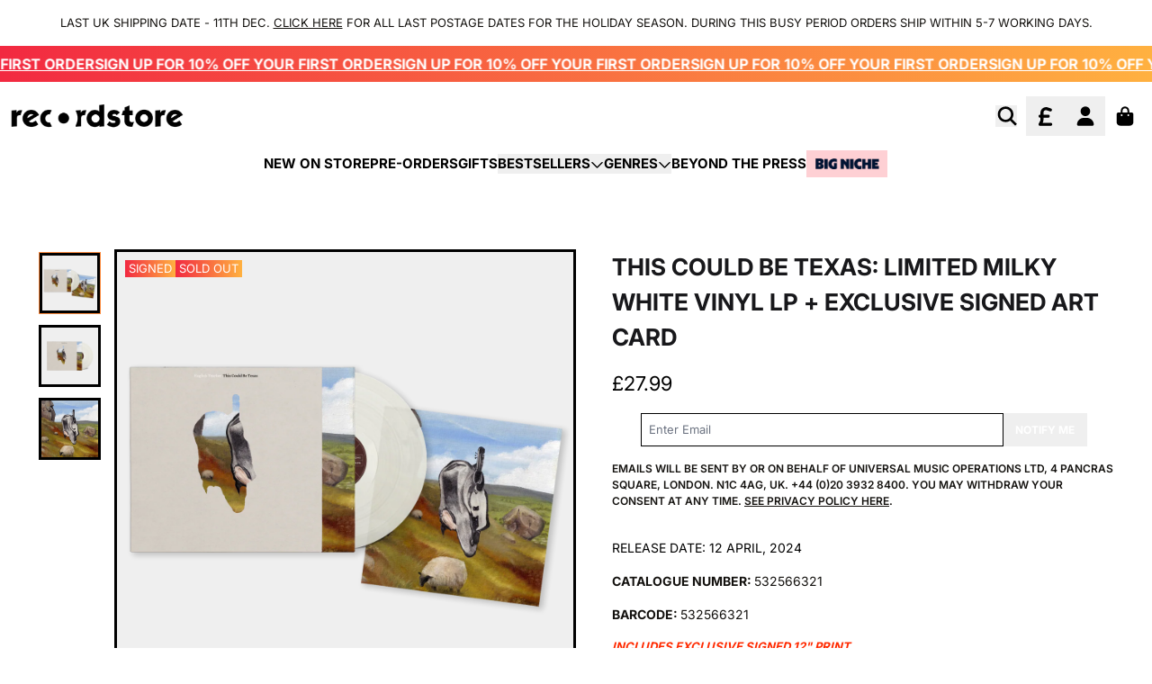

--- FILE ---
content_type: text/html; charset=utf-8
request_url: https://recordstore.co.uk/products/this-could-be-texas-limited-milky-white-vinyl-lp-signed-art-card
body_size: 37026
content:
<!doctype html>
<html class="flex flex-col min-h-full" lang="en">
<head><meta charset="utf-8">
  <meta name="robots" content="noai, noimageai">
  <meta http-equiv="X-UA-Compatible" content="IE=edge,chrome=1">
  <meta name="viewport" content="width=device-width,initial-scale=1,shrink-to-fit=no">
  <style data-shopify>
/* TYPOGRAPHY */@font-face {
  font-family: Inter;
  font-weight: 400;
  font-style: normal;
  font-display: swap;
  src: url("//recordstore.co.uk/cdn/fonts/inter/inter_n4.b2a3f24c19b4de56e8871f609e73ca7f6d2e2bb9.woff2") format("woff2"),
       url("//recordstore.co.uk/cdn/fonts/inter/inter_n4.af8052d517e0c9ffac7b814872cecc27ae1fa132.woff") format("woff");
}
@font-face {
  font-family: Inter;
  font-weight: 700;
  font-style: normal;
  font-display: swap;
  src: url("//recordstore.co.uk/cdn/fonts/inter/inter_n7.02711e6b374660cfc7915d1afc1c204e633421e4.woff2") format("woff2"),
       url("//recordstore.co.uk/cdn/fonts/inter/inter_n7.6dab87426f6b8813070abd79972ceaf2f8d3b012.woff") format("woff");
}
@font-face {
  font-family: Inter;
  font-weight: 600;
  font-style: normal;
  font-display: swap;
  src: url("//recordstore.co.uk/cdn/fonts/inter/inter_n6.771af0474a71b3797eb38f3487d6fb79d43b6877.woff2") format("woff2"),
       url("//recordstore.co.uk/cdn/fonts/inter/inter_n6.88c903d8f9e157d48b73b7777d0642925bcecde7.woff") format("woff");
}
:root {
--typeface_primary: Inter, sans-serif;--typeface_secondary: Inter, sans-serif;--typeface_tertiary: Poppins, sans-serif;--font_display_md: var(--typeface_primary);
  --font_display_md_weight: 400;
  --font_display_md_letter: 0.0rem;
  --font_display_md_line: 1.5;
  --font_display_md_text_transform: uppercase;--font_display_md_size: 1.375rem;
  --font_display_md_size_md: 1.375rem;--font_heading_2xl: var(--typeface_primary);
  --font_heading_2xl_weight: 700;
  --font_heading_2xl_letter: 0.0rem;
  --font_heading_2xl_line: 1.2;
  --font_heading_2xl_text_transform: uppercase;--font_heading_2xl_size: 1.625rem;
  --font_heading_2xl_size_md: 2.0625rem;--font_heading_xl: var(--typeface_primary);
  --font_heading_xl_weight: 700;
  --font_heading_xl_letter: 0.0rem;
  --font_heading_xl_line: 1.5;
  --font_heading_xl_text_transform: uppercase;--font_heading_xl_size: 1.625rem;
  --font_heading_xl_size_md: 1.625rem;--font_heading_lg: var(--typeface_primary);
  --font_heading_lg_weight: 700;
  --font_heading_lg_letter: 0.0rem;
  --font_heading_lg_line: 1.5;
  --font_heading_lg_text_transform: uppercase;--font_heading_lg_size: 1.3125rem;
  --font_heading_lg_size_md: 1.3125rem;--font_heading_md: var(--typeface_primary);
  --font_heading_md_weight: 700;
  --font_heading_md_letter: -0.01875rem;
  --font_heading_md_line: 1.5;
  --font_heading_md_text_transform: uppercase;--font_heading_md_size: 1.25rem;
  --font_heading_md_size_md: 1.25rem;--font_body_lg: var(--typeface_primary);
  --font_body_lg_weight: 700;
  --font_body_lg_letter: 0.0rem;
  --font_body_lg_line: 1.5;
  --font_body_lg_text_transform: uppercase;--font_body_lg_size: 1.0rem;
  --font_body_lg_size_md: 1.0rem;--font_body_md: var(--typeface_primary);
  --font_body_md_weight: 400;
  --font_body_md_letter: 0.0rem;
  --font_body_md_line: 1.5;
  --font_body_md_text_transform: uppercase;--font_body_md_size: 0.875rem;
  --font_body_md_size_md: 0.875rem;--font_body_sm: var(--typeface_primary);
  --font_body_sm_weight: 400;
  --font_body_sm_letter: 0.0rem;
  --font_body_sm_line: 1.5;
  --font_body_sm_text_transform: uppercase;--font_body_sm_size: 0.8125rem;
  --font_body_sm_size_md: 0.8125rem;--font_body_xs: var(--typeface_primary);
  --font_body_xs_weight: 600;
  --font_body_xs_letter: 0.0rem;
  --font_body_xs_line: 1.5;
  --font_body_xs_text_transform: uppercase;--font_body_xs_size: 0.75rem;
  --font_body_xs_size_md: 0.75rem;--font_button: var(--typeface_primary);
  --font_button_weight: 700;
  --font_button_letter: 0.0rem;
  --font_button_line: 1;
  --font_button_text_transform: uppercase;--font_button_size: 0.75rem;
  --font_button_size_md: 0.75rem;--font_navigation_lg: var(--typeface_primary);
  --font_navigation_lg_weight: 700;
  --font_navigation_lg_letter: 0.0rem;
  --font_navigation_lg_line: 1.5;
  --font_navigation_lg_text_transform: uppercase;--font_navigation_lg_size: 1.125rem;
  --font_navigation_lg_size_md: 1.125rem;--font_navigation_md: var(--typeface_primary);
  --font_navigation_md_weight: 600;
  --font_navigation_md_letter: 0.0rem;
  --font_navigation_md_line: 1.5;
  --font_navigation_md_text_transform: uppercase;--font_navigation_md_size: 0.875rem;
  --font_navigation_md_size_md: 0.875rem;--font_navigation_sm: var(--typeface_primary);
  --font_navigation_sm_weight: 400;
  --font_navigation_sm_letter: 0.0rem;
  --font_navigation_sm_line: 1.5;
  --font_navigation_sm_text_transform: uppercase;--font_navigation_sm_size: 0.75rem;
  --font_navigation_sm_size_md: 0.75rem;
}
/* TYPOGRAPHY */

</style>
  <style data-shopify>
  /**
      Set Color Variable from shopify
  */
  :root {
    --color-black: hsl(0 0% 5%);
    --color-white: hsl(0 0% 95%);
    --color-transparent: rgba(0,0,0,0);

    --color-gray-50: hsl(0 0% 98%);
    --color-gray-100: hsl(240 5% 96%);
    --color-gray-200: hsl(240 6% 90%);
    --color-gray-300: hsl(240 5% 84%);
    --color-gray-400: hsl(240 5% 65%);
    --color-gray-500: hsl(240 4% 46%);
    --color-gray-600: hsl(240 5% 34%);
    --color-gray-700: hsl(240 5% 26%);
    --color-gray-800: hsl(240 4% 16%);
    --color-gray-900: hsl(240 6% 10%);

    --color-gray-100-on: hsl(240 6% 10%);
    --color-gray-900-on: hsl(240 5% 96%);--scheme1-content-base:36 14% 7%;
      --scheme1-content-subtle:0 0% 0%;
      --scheme1-content-emphasis:240 6% 10%;
      --scheme1-content-heading:240 6% 10%;

      --scheme1-surface:0 0% 96%;
      --scheme1-surface-gradient: ;
      --scheme1-background:0 0% 100%;
      --scheme1-background-gradient: ;

      --scheme1-primary:0 0% 0%;
      --scheme1-primary-light:0 0% 20%;
      --scheme1-primary-dark:0 0% 0%;
      --scheme1-primary-on:0 0% 100%;
      --scheme1-primary-gradient: ;

      --scheme1-secondary:24 95% 61%;
      --scheme1-secondary-light:24 96% 81%;
      --scheme1-secondary-dark:24 95% 41%;
      --scheme1-secondary-on:0 0% 100%;
      --scheme1-secondary-gradient: ;

      --scheme1-tertiary:0 0% 100%;
      --scheme1-tertiary-light:0 0% 100%;
      --scheme1-tertiary-dark:0 0% 80%;
      --scheme1-tertiary-on:0 0% 0%;
      --scheme1-tertiary-gradient: linear-gradient(90deg, rgba(242, 41, 65, 1), rgba(255, 177, 64, 1) 100%);--scheme1-notification-on:52 100% 93%;
      --scheme1-notification:52 100% 93%;
      --scheme1-notification-mix: hsl(52, 110%, 83%);--scheme1-success-on:142 72% 29%;
      --scheme1-success:138 76% 97%;
      --scheme1-success-mix: hsl(142, 41%, 53%);--scheme1-error-on:0 74% 42%;
      --scheme1-error:0 100% 97%;
      --scheme1-error-mix: hsl(0, 66%, 60%);--scheme2-content-base:240 4% 16%;
      --scheme2-content-subtle:240 5% 34%;
      --scheme2-content-emphasis:240 6% 10%;
      --scheme2-content-heading:240 6% 10%;

      --scheme2-surface:240 5% 96%;
      --scheme2-surface-gradient: ;
      --scheme2-background:240 5% 96%;
      --scheme2-background-gradient: ;

      --scheme2-primary:0 0% 4%;
      --scheme2-primary-light:0 0% 24%;
      --scheme2-primary-dark:0 0% 0%;
      --scheme2-primary-on:0 0% 98%;
      --scheme2-primary-gradient: ;

      --scheme2-secondary:0 0% 4%;
      --scheme2-secondary-light:0 0% 24%;
      --scheme2-secondary-dark:0 0% 0%;
      --scheme2-secondary-on:0 0% 98%;
      --scheme2-secondary-gradient: ;

      --scheme2-tertiary:0 74% 42%;
      --scheme2-tertiary-light:0 73% 62%;
      --scheme2-tertiary-dark:0 73% 22%;
      --scheme2-tertiary-on:0 0% 98%;
      --scheme2-tertiary-gradient: ;--scheme2-notification-on:227 67% 21%;
      --scheme2-notification:218 73% 97%;
      --scheme2-notification-mix: hsl(226, 30%, 49%);--scheme2-success-on:142 72% 29%;
      --scheme2-success:138 76% 97%;
      --scheme2-success-mix: hsl(142, 41%, 53%);--scheme2-error-on:0 74% 42%;
      --scheme2-error:0 100% 97%;
      --scheme2-error-mix: hsl(0, 66%, 60%);--scheme-39045ba8-1d74-47bf-bc57-2fd7810318be-content-base:36 14% 7%;
      --scheme-39045ba8-1d74-47bf-bc57-2fd7810318be-content-subtle:0 0% 75%;
      --scheme-39045ba8-1d74-47bf-bc57-2fd7810318be-content-emphasis:240 6% 10%;
      --scheme-39045ba8-1d74-47bf-bc57-2fd7810318be-content-heading:240 6% 10%;

      --scheme-39045ba8-1d74-47bf-bc57-2fd7810318be-surface:0 0% 98%;
      --scheme-39045ba8-1d74-47bf-bc57-2fd7810318be-surface-gradient: ;
      --scheme-39045ba8-1d74-47bf-bc57-2fd7810318be-background:0 0% 100%;
      --scheme-39045ba8-1d74-47bf-bc57-2fd7810318be-background-gradient: ;

      --scheme-39045ba8-1d74-47bf-bc57-2fd7810318be-primary:240 6% 10%;
      --scheme-39045ba8-1d74-47bf-bc57-2fd7810318be-primary-light:240 6% 30%;
      --scheme-39045ba8-1d74-47bf-bc57-2fd7810318be-primary-dark:0 0% 0%;
      --scheme-39045ba8-1d74-47bf-bc57-2fd7810318be-primary-on:0 0% 100%;
      --scheme-39045ba8-1d74-47bf-bc57-2fd7810318be-primary-gradient: ;

      --scheme-39045ba8-1d74-47bf-bc57-2fd7810318be-secondary:237 100% 50%;
      --scheme-39045ba8-1d74-47bf-bc57-2fd7810318be-secondary-light:237 100% 70%;
      --scheme-39045ba8-1d74-47bf-bc57-2fd7810318be-secondary-dark:237 100% 30%;
      --scheme-39045ba8-1d74-47bf-bc57-2fd7810318be-secondary-on:0 0% 100%;
      --scheme-39045ba8-1d74-47bf-bc57-2fd7810318be-secondary-gradient: ;

      --scheme-39045ba8-1d74-47bf-bc57-2fd7810318be-tertiary:0 0% 100%;
      --scheme-39045ba8-1d74-47bf-bc57-2fd7810318be-tertiary-light:0 0% 100%;
      --scheme-39045ba8-1d74-47bf-bc57-2fd7810318be-tertiary-dark:0 0% 80%;
      --scheme-39045ba8-1d74-47bf-bc57-2fd7810318be-tertiary-on:0 0% 0%;
      --scheme-39045ba8-1d74-47bf-bc57-2fd7810318be-tertiary-gradient: ;--scheme-39045ba8-1d74-47bf-bc57-2fd7810318be-notification-on:227 67% 21%;
      --scheme-39045ba8-1d74-47bf-bc57-2fd7810318be-notification:218 73% 97%;
      --scheme-39045ba8-1d74-47bf-bc57-2fd7810318be-notification-mix: hsl(226, 30%, 49%);--scheme-39045ba8-1d74-47bf-bc57-2fd7810318be-success-on:142 72% 29%;
      --scheme-39045ba8-1d74-47bf-bc57-2fd7810318be-success:138 76% 97%;
      --scheme-39045ba8-1d74-47bf-bc57-2fd7810318be-success-mix: hsl(142, 41%, 53%);--scheme-39045ba8-1d74-47bf-bc57-2fd7810318be-error-on:0 74% 42%;
      --scheme-39045ba8-1d74-47bf-bc57-2fd7810318be-error:0 100% 97%;
      --scheme-39045ba8-1d74-47bf-bc57-2fd7810318be-error-mix: hsl(0, 66%, 60%);--scheme-a8f5d12f-7918-4937-a722-d726ebc15bbf-content-base:36 14% 7%;
      --scheme-a8f5d12f-7918-4937-a722-d726ebc15bbf-content-subtle:0 0% 75%;
      --scheme-a8f5d12f-7918-4937-a722-d726ebc15bbf-content-emphasis:240 6% 10%;
      --scheme-a8f5d12f-7918-4937-a722-d726ebc15bbf-content-heading:240 6% 10%;

      --scheme-a8f5d12f-7918-4937-a722-d726ebc15bbf-surface:30 56% 94%;
      --scheme-a8f5d12f-7918-4937-a722-d726ebc15bbf-surface-gradient: ;
      --scheme-a8f5d12f-7918-4937-a722-d726ebc15bbf-background:30 56% 94%;
      --scheme-a8f5d12f-7918-4937-a722-d726ebc15bbf-background-gradient: ;

      --scheme-a8f5d12f-7918-4937-a722-d726ebc15bbf-primary:240 6% 10%;
      --scheme-a8f5d12f-7918-4937-a722-d726ebc15bbf-primary-light:240 6% 30%;
      --scheme-a8f5d12f-7918-4937-a722-d726ebc15bbf-primary-dark:0 0% 0%;
      --scheme-a8f5d12f-7918-4937-a722-d726ebc15bbf-primary-on:0 0% 100%;
      --scheme-a8f5d12f-7918-4937-a722-d726ebc15bbf-primary-gradient: ;

      --scheme-a8f5d12f-7918-4937-a722-d726ebc15bbf-secondary:360 62% 52%;
      --scheme-a8f5d12f-7918-4937-a722-d726ebc15bbf-secondary-light:0 62% 72%;
      --scheme-a8f5d12f-7918-4937-a722-d726ebc15bbf-secondary-dark:0 62% 32%;
      --scheme-a8f5d12f-7918-4937-a722-d726ebc15bbf-secondary-on:0 0% 100%;
      --scheme-a8f5d12f-7918-4937-a722-d726ebc15bbf-secondary-gradient: ;

      --scheme-a8f5d12f-7918-4937-a722-d726ebc15bbf-tertiary:0 0% 100%;
      --scheme-a8f5d12f-7918-4937-a722-d726ebc15bbf-tertiary-light:0 0% 100%;
      --scheme-a8f5d12f-7918-4937-a722-d726ebc15bbf-tertiary-dark:0 0% 80%;
      --scheme-a8f5d12f-7918-4937-a722-d726ebc15bbf-tertiary-on:0 0% 0%;
      --scheme-a8f5d12f-7918-4937-a722-d726ebc15bbf-tertiary-gradient: ;--scheme-a8f5d12f-7918-4937-a722-d726ebc15bbf-notification-on:52 100% 93%;
      --scheme-a8f5d12f-7918-4937-a722-d726ebc15bbf-notification:52 100% 93%;
      --scheme-a8f5d12f-7918-4937-a722-d726ebc15bbf-notification-mix: hsl(52, 110%, 83%);--scheme-a8f5d12f-7918-4937-a722-d726ebc15bbf-success-on:142 72% 29%;
      --scheme-a8f5d12f-7918-4937-a722-d726ebc15bbf-success:138 76% 97%;
      --scheme-a8f5d12f-7918-4937-a722-d726ebc15bbf-success-mix: hsl(142, 41%, 53%);--scheme-a8f5d12f-7918-4937-a722-d726ebc15bbf-error-on:0 74% 42%;
      --scheme-a8f5d12f-7918-4937-a722-d726ebc15bbf-error:0 100% 97%;
      --scheme-a8f5d12f-7918-4937-a722-d726ebc15bbf-error-mix: hsl(0, 66%, 60%);--scheme-47aaa628-f358-45b9-b918-6741c5ba6e23-content-base:36 14% 7%;
      --scheme-47aaa628-f358-45b9-b918-6741c5ba6e23-content-subtle:0 0% 75%;
      --scheme-47aaa628-f358-45b9-b918-6741c5ba6e23-content-emphasis:240 6% 10%;
      --scheme-47aaa628-f358-45b9-b918-6741c5ba6e23-content-heading:240 6% 10%;

      --scheme-47aaa628-f358-45b9-b918-6741c5ba6e23-surface:0 0% 96%;
      --scheme-47aaa628-f358-45b9-b918-6741c5ba6e23-surface-gradient: ;
      --scheme-47aaa628-f358-45b9-b918-6741c5ba6e23-background:0 0% 100%;
      --scheme-47aaa628-f358-45b9-b918-6741c5ba6e23-background-gradient: ;

      --scheme-47aaa628-f358-45b9-b918-6741c5ba6e23-primary:353 89% 55%;
      --scheme-47aaa628-f358-45b9-b918-6741c5ba6e23-primary-light:353 89% 75%;
      --scheme-47aaa628-f358-45b9-b918-6741c5ba6e23-primary-dark:353 89% 35%;
      --scheme-47aaa628-f358-45b9-b918-6741c5ba6e23-primary-on:0 0% 100%;
      --scheme-47aaa628-f358-45b9-b918-6741c5ba6e23-primary-gradient: linear-gradient(90deg, rgba(242, 41, 65, 1), rgba(255, 177, 64, 1) 100%);

      --scheme-47aaa628-f358-45b9-b918-6741c5ba6e23-secondary:35 100% 63%;
      --scheme-47aaa628-f358-45b9-b918-6741c5ba6e23-secondary-light:36 100% 83%;
      --scheme-47aaa628-f358-45b9-b918-6741c5ba6e23-secondary-dark:35 100% 43%;
      --scheme-47aaa628-f358-45b9-b918-6741c5ba6e23-secondary-on:0 0% 100%;
      --scheme-47aaa628-f358-45b9-b918-6741c5ba6e23-secondary-gradient: linear-gradient(54deg, rgba(255, 177, 64, 1), rgba(255, 177, 64, 1) 100%);

      --scheme-47aaa628-f358-45b9-b918-6741c5ba6e23-tertiary:0 92% 50%;
      --scheme-47aaa628-f358-45b9-b918-6741c5ba6e23-tertiary-light:0 92% 70%;
      --scheme-47aaa628-f358-45b9-b918-6741c5ba6e23-tertiary-dark:0 92% 30%;
      --scheme-47aaa628-f358-45b9-b918-6741c5ba6e23-tertiary-on:0 0% 100%;
      --scheme-47aaa628-f358-45b9-b918-6741c5ba6e23-tertiary-gradient: linear-gradient(90deg, rgba(242, 41, 65, 1), rgba(255, 177, 64, 1) 100%);--scheme-47aaa628-f358-45b9-b918-6741c5ba6e23-notification-on:52 100% 93%;
      --scheme-47aaa628-f358-45b9-b918-6741c5ba6e23-notification:52 100% 93%;
      --scheme-47aaa628-f358-45b9-b918-6741c5ba6e23-notification-mix: hsl(52, 110%, 83%);--scheme-47aaa628-f358-45b9-b918-6741c5ba6e23-success-on:142 72% 29%;
      --scheme-47aaa628-f358-45b9-b918-6741c5ba6e23-success:138 76% 97%;
      --scheme-47aaa628-f358-45b9-b918-6741c5ba6e23-success-mix: hsl(142, 41%, 53%);--scheme-47aaa628-f358-45b9-b918-6741c5ba6e23-error-on:0 74% 42%;
      --scheme-47aaa628-f358-45b9-b918-6741c5ba6e23-error:0 100% 97%;
      --scheme-47aaa628-f358-45b9-b918-6741c5ba6e23-error-mix: hsl(0, 66%, 60%);--scheme-6734665f-8453-4fa7-bec3-a47f6e978f11-content-base:0 0% 100%;
      --scheme-6734665f-8453-4fa7-bec3-a47f6e978f11-content-subtle:0 0% 100%;
      --scheme-6734665f-8453-4fa7-bec3-a47f6e978f11-content-emphasis:0 0% 96%;
      --scheme-6734665f-8453-4fa7-bec3-a47f6e978f11-content-heading:0 0% 96%;

      --scheme-6734665f-8453-4fa7-bec3-a47f6e978f11-surface:240 6% 10%;
      --scheme-6734665f-8453-4fa7-bec3-a47f6e978f11-surface-gradient: ;
      --scheme-6734665f-8453-4fa7-bec3-a47f6e978f11-background:0 0% 0%;
      --scheme-6734665f-8453-4fa7-bec3-a47f6e978f11-background-gradient: ;

      --scheme-6734665f-8453-4fa7-bec3-a47f6e978f11-primary:0 0% 0%;
      --scheme-6734665f-8453-4fa7-bec3-a47f6e978f11-primary-light:0 0% 20%;
      --scheme-6734665f-8453-4fa7-bec3-a47f6e978f11-primary-dark:0 0% 0%;
      --scheme-6734665f-8453-4fa7-bec3-a47f6e978f11-primary-on:0 0% 100%;
      --scheme-6734665f-8453-4fa7-bec3-a47f6e978f11-primary-gradient: ;

      --scheme-6734665f-8453-4fa7-bec3-a47f6e978f11-secondary:38 37% 50%;
      --scheme-6734665f-8453-4fa7-bec3-a47f6e978f11-secondary-light:37 36% 70%;
      --scheme-6734665f-8453-4fa7-bec3-a47f6e978f11-secondary-dark:38 37% 30%;
      --scheme-6734665f-8453-4fa7-bec3-a47f6e978f11-secondary-on:0 0% 100%;
      --scheme-6734665f-8453-4fa7-bec3-a47f6e978f11-secondary-gradient: ;

      --scheme-6734665f-8453-4fa7-bec3-a47f6e978f11-tertiary:0 0% 100%;
      --scheme-6734665f-8453-4fa7-bec3-a47f6e978f11-tertiary-light:0 0% 100%;
      --scheme-6734665f-8453-4fa7-bec3-a47f6e978f11-tertiary-dark:0 0% 80%;
      --scheme-6734665f-8453-4fa7-bec3-a47f6e978f11-tertiary-on:0 0% 0%;
      --scheme-6734665f-8453-4fa7-bec3-a47f6e978f11-tertiary-gradient: linear-gradient(90deg, rgba(242, 41, 65, 1), rgba(255, 177, 64, 1) 100%);--scheme-6734665f-8453-4fa7-bec3-a47f6e978f11-notification-on:52 100% 93%;
      --scheme-6734665f-8453-4fa7-bec3-a47f6e978f11-notification:52 100% 93%;
      --scheme-6734665f-8453-4fa7-bec3-a47f6e978f11-notification-mix: hsl(52, 110%, 83%);--scheme-6734665f-8453-4fa7-bec3-a47f6e978f11-success-on:142 72% 29%;
      --scheme-6734665f-8453-4fa7-bec3-a47f6e978f11-success:138 76% 97%;
      --scheme-6734665f-8453-4fa7-bec3-a47f6e978f11-success-mix: hsl(142, 41%, 53%);--scheme-6734665f-8453-4fa7-bec3-a47f6e978f11-error-on:0 74% 42%;
      --scheme-6734665f-8453-4fa7-bec3-a47f6e978f11-error:0 100% 97%;
      --scheme-6734665f-8453-4fa7-bec3-a47f6e978f11-error-mix: hsl(0, 66%, 60%);--scheme-4398b284-c989-4a73-94a6-eebd0010aa60-content-base:216 100% 10%;
      --scheme-4398b284-c989-4a73-94a6-eebd0010aa60-content-subtle:216 100% 10%;
      --scheme-4398b284-c989-4a73-94a6-eebd0010aa60-content-emphasis:216 100% 10%;
      --scheme-4398b284-c989-4a73-94a6-eebd0010aa60-content-heading:216 100% 10%;

      --scheme-4398b284-c989-4a73-94a6-eebd0010aa60-surface:0 0% 96%;
      --scheme-4398b284-c989-4a73-94a6-eebd0010aa60-surface-gradient: ;
      --scheme-4398b284-c989-4a73-94a6-eebd0010aa60-background:0 0% 100%;
      --scheme-4398b284-c989-4a73-94a6-eebd0010aa60-background-gradient: ;

      --scheme-4398b284-c989-4a73-94a6-eebd0010aa60-primary:216 100% 10%;
      --scheme-4398b284-c989-4a73-94a6-eebd0010aa60-primary-light:216 100% 30%;
      --scheme-4398b284-c989-4a73-94a6-eebd0010aa60-primary-dark:0 0% 0%;
      --scheme-4398b284-c989-4a73-94a6-eebd0010aa60-primary-on:0 0% 100%;
      --scheme-4398b284-c989-4a73-94a6-eebd0010aa60-primary-gradient: ;

      --scheme-4398b284-c989-4a73-94a6-eebd0010aa60-secondary:24 95% 61%;
      --scheme-4398b284-c989-4a73-94a6-eebd0010aa60-secondary-light:24 96% 81%;
      --scheme-4398b284-c989-4a73-94a6-eebd0010aa60-secondary-dark:24 95% 41%;
      --scheme-4398b284-c989-4a73-94a6-eebd0010aa60-secondary-on:0 0% 100%;
      --scheme-4398b284-c989-4a73-94a6-eebd0010aa60-secondary-gradient: ;

      --scheme-4398b284-c989-4a73-94a6-eebd0010aa60-tertiary:0 0% 100%;
      --scheme-4398b284-c989-4a73-94a6-eebd0010aa60-tertiary-light:0 0% 100%;
      --scheme-4398b284-c989-4a73-94a6-eebd0010aa60-tertiary-dark:0 0% 80%;
      --scheme-4398b284-c989-4a73-94a6-eebd0010aa60-tertiary-on:0 0% 0%;
      --scheme-4398b284-c989-4a73-94a6-eebd0010aa60-tertiary-gradient: linear-gradient(90deg, rgba(242, 41, 65, 1), rgba(255, 177, 64, 1) 100%);--scheme-4398b284-c989-4a73-94a6-eebd0010aa60-notification-on:52 100% 93%;
      --scheme-4398b284-c989-4a73-94a6-eebd0010aa60-notification:52 100% 93%;
      --scheme-4398b284-c989-4a73-94a6-eebd0010aa60-notification-mix: hsl(52, 110%, 83%);--scheme-4398b284-c989-4a73-94a6-eebd0010aa60-success-on:142 72% 29%;
      --scheme-4398b284-c989-4a73-94a6-eebd0010aa60-success:138 76% 97%;
      --scheme-4398b284-c989-4a73-94a6-eebd0010aa60-success-mix: hsl(142, 41%, 53%);--scheme-4398b284-c989-4a73-94a6-eebd0010aa60-error-on:0 74% 42%;
      --scheme-4398b284-c989-4a73-94a6-eebd0010aa60-error:0 100% 97%;
      --scheme-4398b284-c989-4a73-94a6-eebd0010aa60-error-mix: hsl(0, 66%, 60%);}.scheme-scheme1 {
        /* Content */
        --color-content-base: hsl(var(--scheme1-content-base));
        --color-content-subtle: hsl(var(--scheme1-content-subtle));
        --color-content-emphasis: hsl(var(--scheme1-content-emphasis));
        --color-content-heading: hsl(var(--scheme1-content-heading));

        /* Surface */
        --color-surface: hsl(var(--scheme1-surface, var(--scheme1-background)));--color-surface-gradient: hsl(var(--scheme1-surface));
        /* Background */
        --color-background: hsl(var(--scheme1-background));--color-background-gradient: hsl(var(--scheme1-background));/* Primary Color */
        --color-primary-on: hsl(var(--scheme1-primary-on));
        --color-primary: hsl(var(--scheme1-primary));
        --color-primary-dark: hsl(var(--scheme1-primary-dark));
        --color-primary-light: hsl(var(--scheme1-primary-light));--color-primary-gradient: hsl(var(--scheme1-primary));/* Secondary Color */
        --color-secondary-on: hsl(var(--scheme1-secondary-on));
        --color-secondary: hsl(var(--scheme1-secondary));
        --color-secondary-dark: hsl(var(--scheme1-secondary-dark));
        --color-secondary-light: hsl(var(--scheme1-secondary-light));--color-secondary-gradient: hsl(var(--scheme1-secondary));/* Tertiary Color */
        --color-tertiary-on: hsl(var(--scheme1-tertiary-on));
        --color-tertiary: hsl(var(--scheme1-tertiary));
        --color-tertiary-dark: hsl(var(--scheme1-tertiary-dark));
        --color-tertiary-light: hsl(var(--scheme1-tertiary-light));--color-tertiary-gradient: var(--scheme1-tertiary-gradient);/* Accent Colors */
        /* Notification */
        --color-on-notification: hsl(var(--scheme1-notification-on));
        --color-notification: hsl(var(--scheme1-notification));
        --color-notification-mix: var(--scheme1-notification-mix);

        /* Success */
        --color-on-success: hsl(var(--scheme1-success-on));
        --color-success: hsl(var(--scheme1-success));
        --color-success-mix: var(--scheme1-success-mix);

        /* Error */
        --color-on-error: hsl(var(--scheme1-error-on));
        --color-error-on: var(--color-on-error);
        --color-error: hsl(var(--scheme1-error));
        --color-error-mix: var(--scheme1-error-mix);--color-error-mix-on: var(--color-black);

        /* Section */--color-text: var(--color-primary, var(--color-content-base));
        --color-border: var(--color-secondary, var(--border-default-color));
        /* Section */

        /* Tables BG Color */
        --color-table-bg: var(--color-default, var(--color-background));

        /* Input Color */
        --color-input-text: hsl(var(--scheme1-content-base));
      }
    .scheme-scheme2 {
        /* Content */
        --color-content-base: hsl(var(--scheme2-content-base));
        --color-content-subtle: hsl(var(--scheme2-content-subtle));
        --color-content-emphasis: hsl(var(--scheme2-content-emphasis));
        --color-content-heading: hsl(var(--scheme2-content-heading));

        /* Surface */
        --color-surface: hsl(var(--scheme2-surface, var(--scheme2-background)));--color-surface-gradient: hsl(var(--scheme2-surface));
        /* Background */
        --color-background: hsl(var(--scheme2-background));--color-background-gradient: hsl(var(--scheme2-background));/* Primary Color */
        --color-primary-on: hsl(var(--scheme2-primary-on));
        --color-primary: hsl(var(--scheme2-primary));
        --color-primary-dark: hsl(var(--scheme2-primary-dark));
        --color-primary-light: hsl(var(--scheme2-primary-light));--color-primary-gradient: hsl(var(--scheme2-primary));/* Secondary Color */
        --color-secondary-on: hsl(var(--scheme2-secondary-on));
        --color-secondary: hsl(var(--scheme2-secondary));
        --color-secondary-dark: hsl(var(--scheme2-secondary-dark));
        --color-secondary-light: hsl(var(--scheme2-secondary-light));--color-secondary-gradient: hsl(var(--scheme2-secondary));/* Tertiary Color */
        --color-tertiary-on: hsl(var(--scheme2-tertiary-on));
        --color-tertiary: hsl(var(--scheme2-tertiary));
        --color-tertiary-dark: hsl(var(--scheme2-tertiary-dark));
        --color-tertiary-light: hsl(var(--scheme2-tertiary-light));--color-tertiary-gradient: hsl(var(--scheme2-tertiary));/* Accent Colors */
        /* Notification */
        --color-on-notification: hsl(var(--scheme2-notification-on));
        --color-notification: hsl(var(--scheme2-notification));
        --color-notification-mix: var(--scheme2-notification-mix);

        /* Success */
        --color-on-success: hsl(var(--scheme2-success-on));
        --color-success: hsl(var(--scheme2-success));
        --color-success-mix: var(--scheme2-success-mix);

        /* Error */
        --color-on-error: hsl(var(--scheme2-error-on));
        --color-error-on: var(--color-on-error);
        --color-error: hsl(var(--scheme2-error));
        --color-error-mix: var(--scheme2-error-mix);--color-error-mix-on: var(--color-black);

        /* Section */--color-bg: var(--color-transparent, var(--color-background));--color-text: var(--color-primary, var(--color-content-base));
        --color-border: var(--color-secondary, var(--border-default-color));
        /* Section */

        /* Tables BG Color */
        --color-table-bg: var(--color-default, var(--color-background));

        /* Input Color */
        --color-input-text: hsl(var(--scheme2-content-base));
      }
    .scheme-scheme-39045ba8-1d74-47bf-bc57-2fd7810318be {
        /* Content */
        --color-content-base: hsl(var(--scheme-39045ba8-1d74-47bf-bc57-2fd7810318be-content-base));
        --color-content-subtle: hsl(var(--scheme-39045ba8-1d74-47bf-bc57-2fd7810318be-content-subtle));
        --color-content-emphasis: hsl(var(--scheme-39045ba8-1d74-47bf-bc57-2fd7810318be-content-emphasis));
        --color-content-heading: hsl(var(--scheme-39045ba8-1d74-47bf-bc57-2fd7810318be-content-heading));

        /* Surface */
        --color-surface: hsl(var(--scheme-39045ba8-1d74-47bf-bc57-2fd7810318be-surface, var(--scheme-39045ba8-1d74-47bf-bc57-2fd7810318be-background)));--color-surface-gradient: hsl(var(--scheme-39045ba8-1d74-47bf-bc57-2fd7810318be-surface));
        /* Background */
        --color-background: hsl(var(--scheme-39045ba8-1d74-47bf-bc57-2fd7810318be-background));--color-background-gradient: hsl(var(--scheme-39045ba8-1d74-47bf-bc57-2fd7810318be-background));/* Primary Color */
        --color-primary-on: hsl(var(--scheme-39045ba8-1d74-47bf-bc57-2fd7810318be-primary-on));
        --color-primary: hsl(var(--scheme-39045ba8-1d74-47bf-bc57-2fd7810318be-primary));
        --color-primary-dark: hsl(var(--scheme-39045ba8-1d74-47bf-bc57-2fd7810318be-primary-dark));
        --color-primary-light: hsl(var(--scheme-39045ba8-1d74-47bf-bc57-2fd7810318be-primary-light));--color-primary-gradient: hsl(var(--scheme-39045ba8-1d74-47bf-bc57-2fd7810318be-primary));/* Secondary Color */
        --color-secondary-on: hsl(var(--scheme-39045ba8-1d74-47bf-bc57-2fd7810318be-secondary-on));
        --color-secondary: hsl(var(--scheme-39045ba8-1d74-47bf-bc57-2fd7810318be-secondary));
        --color-secondary-dark: hsl(var(--scheme-39045ba8-1d74-47bf-bc57-2fd7810318be-secondary-dark));
        --color-secondary-light: hsl(var(--scheme-39045ba8-1d74-47bf-bc57-2fd7810318be-secondary-light));--color-secondary-gradient: hsl(var(--scheme-39045ba8-1d74-47bf-bc57-2fd7810318be-secondary));/* Tertiary Color */
        --color-tertiary-on: hsl(var(--scheme-39045ba8-1d74-47bf-bc57-2fd7810318be-tertiary-on));
        --color-tertiary: hsl(var(--scheme-39045ba8-1d74-47bf-bc57-2fd7810318be-tertiary));
        --color-tertiary-dark: hsl(var(--scheme-39045ba8-1d74-47bf-bc57-2fd7810318be-tertiary-dark));
        --color-tertiary-light: hsl(var(--scheme-39045ba8-1d74-47bf-bc57-2fd7810318be-tertiary-light));--color-tertiary-gradient: hsl(var(--scheme-39045ba8-1d74-47bf-bc57-2fd7810318be-tertiary));/* Accent Colors */
        /* Notification */
        --color-on-notification: hsl(var(--scheme-39045ba8-1d74-47bf-bc57-2fd7810318be-notification-on));
        --color-notification: hsl(var(--scheme-39045ba8-1d74-47bf-bc57-2fd7810318be-notification));
        --color-notification-mix: var(--scheme-39045ba8-1d74-47bf-bc57-2fd7810318be-notification-mix);

        /* Success */
        --color-on-success: hsl(var(--scheme-39045ba8-1d74-47bf-bc57-2fd7810318be-success-on));
        --color-success: hsl(var(--scheme-39045ba8-1d74-47bf-bc57-2fd7810318be-success));
        --color-success-mix: var(--scheme-39045ba8-1d74-47bf-bc57-2fd7810318be-success-mix);

        /* Error */
        --color-on-error: hsl(var(--scheme-39045ba8-1d74-47bf-bc57-2fd7810318be-error-on));
        --color-error-on: var(--color-on-error);
        --color-error: hsl(var(--scheme-39045ba8-1d74-47bf-bc57-2fd7810318be-error));
        --color-error-mix: var(--scheme-39045ba8-1d74-47bf-bc57-2fd7810318be-error-mix);--color-error-mix-on: var(--color-black);

        /* Section */--color-bg: var(--color-transparent, var(--color-background));--color-text: var(--color-primary, var(--color-content-base));
        --color-border: var(--color-secondary, var(--border-default-color));
        /* Section */

        /* Tables BG Color */
        --color-table-bg: var(--color-default, var(--color-background));

        /* Input Color */
        --color-input-text: hsl(var(--scheme-39045ba8-1d74-47bf-bc57-2fd7810318be-content-base));
      }
    .scheme-scheme-a8f5d12f-7918-4937-a722-d726ebc15bbf {
        /* Content */
        --color-content-base: hsl(var(--scheme-a8f5d12f-7918-4937-a722-d726ebc15bbf-content-base));
        --color-content-subtle: hsl(var(--scheme-a8f5d12f-7918-4937-a722-d726ebc15bbf-content-subtle));
        --color-content-emphasis: hsl(var(--scheme-a8f5d12f-7918-4937-a722-d726ebc15bbf-content-emphasis));
        --color-content-heading: hsl(var(--scheme-a8f5d12f-7918-4937-a722-d726ebc15bbf-content-heading));

        /* Surface */
        --color-surface: hsl(var(--scheme-a8f5d12f-7918-4937-a722-d726ebc15bbf-surface, var(--scheme-a8f5d12f-7918-4937-a722-d726ebc15bbf-background)));--color-surface-gradient: hsl(var(--scheme-a8f5d12f-7918-4937-a722-d726ebc15bbf-surface));
        /* Background */
        --color-background: hsl(var(--scheme-a8f5d12f-7918-4937-a722-d726ebc15bbf-background));--color-background-gradient: hsl(var(--scheme-a8f5d12f-7918-4937-a722-d726ebc15bbf-background));/* Primary Color */
        --color-primary-on: hsl(var(--scheme-a8f5d12f-7918-4937-a722-d726ebc15bbf-primary-on));
        --color-primary: hsl(var(--scheme-a8f5d12f-7918-4937-a722-d726ebc15bbf-primary));
        --color-primary-dark: hsl(var(--scheme-a8f5d12f-7918-4937-a722-d726ebc15bbf-primary-dark));
        --color-primary-light: hsl(var(--scheme-a8f5d12f-7918-4937-a722-d726ebc15bbf-primary-light));--color-primary-gradient: hsl(var(--scheme-a8f5d12f-7918-4937-a722-d726ebc15bbf-primary));/* Secondary Color */
        --color-secondary-on: hsl(var(--scheme-a8f5d12f-7918-4937-a722-d726ebc15bbf-secondary-on));
        --color-secondary: hsl(var(--scheme-a8f5d12f-7918-4937-a722-d726ebc15bbf-secondary));
        --color-secondary-dark: hsl(var(--scheme-a8f5d12f-7918-4937-a722-d726ebc15bbf-secondary-dark));
        --color-secondary-light: hsl(var(--scheme-a8f5d12f-7918-4937-a722-d726ebc15bbf-secondary-light));--color-secondary-gradient: hsl(var(--scheme-a8f5d12f-7918-4937-a722-d726ebc15bbf-secondary));/* Tertiary Color */
        --color-tertiary-on: hsl(var(--scheme-a8f5d12f-7918-4937-a722-d726ebc15bbf-tertiary-on));
        --color-tertiary: hsl(var(--scheme-a8f5d12f-7918-4937-a722-d726ebc15bbf-tertiary));
        --color-tertiary-dark: hsl(var(--scheme-a8f5d12f-7918-4937-a722-d726ebc15bbf-tertiary-dark));
        --color-tertiary-light: hsl(var(--scheme-a8f5d12f-7918-4937-a722-d726ebc15bbf-tertiary-light));--color-tertiary-gradient: hsl(var(--scheme-a8f5d12f-7918-4937-a722-d726ebc15bbf-tertiary));/* Accent Colors */
        /* Notification */
        --color-on-notification: hsl(var(--scheme-a8f5d12f-7918-4937-a722-d726ebc15bbf-notification-on));
        --color-notification: hsl(var(--scheme-a8f5d12f-7918-4937-a722-d726ebc15bbf-notification));
        --color-notification-mix: var(--scheme-a8f5d12f-7918-4937-a722-d726ebc15bbf-notification-mix);

        /* Success */
        --color-on-success: hsl(var(--scheme-a8f5d12f-7918-4937-a722-d726ebc15bbf-success-on));
        --color-success: hsl(var(--scheme-a8f5d12f-7918-4937-a722-d726ebc15bbf-success));
        --color-success-mix: var(--scheme-a8f5d12f-7918-4937-a722-d726ebc15bbf-success-mix);

        /* Error */
        --color-on-error: hsl(var(--scheme-a8f5d12f-7918-4937-a722-d726ebc15bbf-error-on));
        --color-error-on: var(--color-on-error);
        --color-error: hsl(var(--scheme-a8f5d12f-7918-4937-a722-d726ebc15bbf-error));
        --color-error-mix: var(--scheme-a8f5d12f-7918-4937-a722-d726ebc15bbf-error-mix);--color-error-mix-on: var(--color-black);

        /* Section */--color-bg: var(--color-transparent, var(--color-background));--color-text: var(--color-primary, var(--color-content-base));
        --color-border: var(--color-secondary, var(--border-default-color));
        /* Section */

        /* Tables BG Color */
        --color-table-bg: var(--color-default, var(--color-background));

        /* Input Color */
        --color-input-text: hsl(var(--scheme-a8f5d12f-7918-4937-a722-d726ebc15bbf-content-base));
      }
    .scheme-scheme-47aaa628-f358-45b9-b918-6741c5ba6e23 {
        /* Content */
        --color-content-base: hsl(var(--scheme-47aaa628-f358-45b9-b918-6741c5ba6e23-content-base));
        --color-content-subtle: hsl(var(--scheme-47aaa628-f358-45b9-b918-6741c5ba6e23-content-subtle));
        --color-content-emphasis: hsl(var(--scheme-47aaa628-f358-45b9-b918-6741c5ba6e23-content-emphasis));
        --color-content-heading: hsl(var(--scheme-47aaa628-f358-45b9-b918-6741c5ba6e23-content-heading));

        /* Surface */
        --color-surface: hsl(var(--scheme-47aaa628-f358-45b9-b918-6741c5ba6e23-surface, var(--scheme-47aaa628-f358-45b9-b918-6741c5ba6e23-background)));--color-surface-gradient: hsl(var(--scheme-47aaa628-f358-45b9-b918-6741c5ba6e23-surface));
        /* Background */
        --color-background: hsl(var(--scheme-47aaa628-f358-45b9-b918-6741c5ba6e23-background));--color-background-gradient: hsl(var(--scheme-47aaa628-f358-45b9-b918-6741c5ba6e23-background));/* Primary Color */
        --color-primary-on: hsl(var(--scheme-47aaa628-f358-45b9-b918-6741c5ba6e23-primary-on));
        --color-primary: hsl(var(--scheme-47aaa628-f358-45b9-b918-6741c5ba6e23-primary));
        --color-primary-dark: hsl(var(--scheme-47aaa628-f358-45b9-b918-6741c5ba6e23-primary-dark));
        --color-primary-light: hsl(var(--scheme-47aaa628-f358-45b9-b918-6741c5ba6e23-primary-light));--color-primary-gradient: var(--scheme-47aaa628-f358-45b9-b918-6741c5ba6e23-primary-gradient);/* Secondary Color */
        --color-secondary-on: hsl(var(--scheme-47aaa628-f358-45b9-b918-6741c5ba6e23-secondary-on));
        --color-secondary: hsl(var(--scheme-47aaa628-f358-45b9-b918-6741c5ba6e23-secondary));
        --color-secondary-dark: hsl(var(--scheme-47aaa628-f358-45b9-b918-6741c5ba6e23-secondary-dark));
        --color-secondary-light: hsl(var(--scheme-47aaa628-f358-45b9-b918-6741c5ba6e23-secondary-light));--color-secondary-gradient: var(--scheme-47aaa628-f358-45b9-b918-6741c5ba6e23-secondary-gradient);/* Tertiary Color */
        --color-tertiary-on: hsl(var(--scheme-47aaa628-f358-45b9-b918-6741c5ba6e23-tertiary-on));
        --color-tertiary: hsl(var(--scheme-47aaa628-f358-45b9-b918-6741c5ba6e23-tertiary));
        --color-tertiary-dark: hsl(var(--scheme-47aaa628-f358-45b9-b918-6741c5ba6e23-tertiary-dark));
        --color-tertiary-light: hsl(var(--scheme-47aaa628-f358-45b9-b918-6741c5ba6e23-tertiary-light));--color-tertiary-gradient: var(--scheme-47aaa628-f358-45b9-b918-6741c5ba6e23-tertiary-gradient);/* Accent Colors */
        /* Notification */
        --color-on-notification: hsl(var(--scheme-47aaa628-f358-45b9-b918-6741c5ba6e23-notification-on));
        --color-notification: hsl(var(--scheme-47aaa628-f358-45b9-b918-6741c5ba6e23-notification));
        --color-notification-mix: var(--scheme-47aaa628-f358-45b9-b918-6741c5ba6e23-notification-mix);

        /* Success */
        --color-on-success: hsl(var(--scheme-47aaa628-f358-45b9-b918-6741c5ba6e23-success-on));
        --color-success: hsl(var(--scheme-47aaa628-f358-45b9-b918-6741c5ba6e23-success));
        --color-success-mix: var(--scheme-47aaa628-f358-45b9-b918-6741c5ba6e23-success-mix);

        /* Error */
        --color-on-error: hsl(var(--scheme-47aaa628-f358-45b9-b918-6741c5ba6e23-error-on));
        --color-error-on: var(--color-on-error);
        --color-error: hsl(var(--scheme-47aaa628-f358-45b9-b918-6741c5ba6e23-error));
        --color-error-mix: var(--scheme-47aaa628-f358-45b9-b918-6741c5ba6e23-error-mix);--color-error-mix-on: var(--color-black);

        /* Section */--color-bg: var(--color-transparent, var(--color-background));--color-text: var(--color-primary, var(--color-content-base));
        --color-border: var(--color-secondary, var(--border-default-color));
        /* Section */

        /* Tables BG Color */
        --color-table-bg: var(--color-default, var(--color-background));

        /* Input Color */
        --color-input-text: hsl(var(--scheme-47aaa628-f358-45b9-b918-6741c5ba6e23-content-base));
      }
    .scheme-scheme-6734665f-8453-4fa7-bec3-a47f6e978f11 {
        /* Content */
        --color-content-base: hsl(var(--scheme-6734665f-8453-4fa7-bec3-a47f6e978f11-content-base));
        --color-content-subtle: hsl(var(--scheme-6734665f-8453-4fa7-bec3-a47f6e978f11-content-subtle));
        --color-content-emphasis: hsl(var(--scheme-6734665f-8453-4fa7-bec3-a47f6e978f11-content-emphasis));
        --color-content-heading: hsl(var(--scheme-6734665f-8453-4fa7-bec3-a47f6e978f11-content-heading));

        /* Surface */
        --color-surface: hsl(var(--scheme-6734665f-8453-4fa7-bec3-a47f6e978f11-surface, var(--scheme-6734665f-8453-4fa7-bec3-a47f6e978f11-background)));--color-surface-gradient: hsl(var(--scheme-6734665f-8453-4fa7-bec3-a47f6e978f11-surface));
        /* Background */
        --color-background: hsl(var(--scheme-6734665f-8453-4fa7-bec3-a47f6e978f11-background));--color-background-gradient: hsl(var(--scheme-6734665f-8453-4fa7-bec3-a47f6e978f11-background));/* Primary Color */
        --color-primary-on: hsl(var(--scheme-6734665f-8453-4fa7-bec3-a47f6e978f11-primary-on));
        --color-primary: hsl(var(--scheme-6734665f-8453-4fa7-bec3-a47f6e978f11-primary));
        --color-primary-dark: hsl(var(--scheme-6734665f-8453-4fa7-bec3-a47f6e978f11-primary-dark));
        --color-primary-light: hsl(var(--scheme-6734665f-8453-4fa7-bec3-a47f6e978f11-primary-light));--color-primary-gradient: hsl(var(--scheme-6734665f-8453-4fa7-bec3-a47f6e978f11-primary));/* Secondary Color */
        --color-secondary-on: hsl(var(--scheme-6734665f-8453-4fa7-bec3-a47f6e978f11-secondary-on));
        --color-secondary: hsl(var(--scheme-6734665f-8453-4fa7-bec3-a47f6e978f11-secondary));
        --color-secondary-dark: hsl(var(--scheme-6734665f-8453-4fa7-bec3-a47f6e978f11-secondary-dark));
        --color-secondary-light: hsl(var(--scheme-6734665f-8453-4fa7-bec3-a47f6e978f11-secondary-light));--color-secondary-gradient: hsl(var(--scheme-6734665f-8453-4fa7-bec3-a47f6e978f11-secondary));/* Tertiary Color */
        --color-tertiary-on: hsl(var(--scheme-6734665f-8453-4fa7-bec3-a47f6e978f11-tertiary-on));
        --color-tertiary: hsl(var(--scheme-6734665f-8453-4fa7-bec3-a47f6e978f11-tertiary));
        --color-tertiary-dark: hsl(var(--scheme-6734665f-8453-4fa7-bec3-a47f6e978f11-tertiary-dark));
        --color-tertiary-light: hsl(var(--scheme-6734665f-8453-4fa7-bec3-a47f6e978f11-tertiary-light));--color-tertiary-gradient: var(--scheme-6734665f-8453-4fa7-bec3-a47f6e978f11-tertiary-gradient);/* Accent Colors */
        /* Notification */
        --color-on-notification: hsl(var(--scheme-6734665f-8453-4fa7-bec3-a47f6e978f11-notification-on));
        --color-notification: hsl(var(--scheme-6734665f-8453-4fa7-bec3-a47f6e978f11-notification));
        --color-notification-mix: var(--scheme-6734665f-8453-4fa7-bec3-a47f6e978f11-notification-mix);

        /* Success */
        --color-on-success: hsl(var(--scheme-6734665f-8453-4fa7-bec3-a47f6e978f11-success-on));
        --color-success: hsl(var(--scheme-6734665f-8453-4fa7-bec3-a47f6e978f11-success));
        --color-success-mix: var(--scheme-6734665f-8453-4fa7-bec3-a47f6e978f11-success-mix);

        /* Error */
        --color-on-error: hsl(var(--scheme-6734665f-8453-4fa7-bec3-a47f6e978f11-error-on));
        --color-error-on: var(--color-on-error);
        --color-error: hsl(var(--scheme-6734665f-8453-4fa7-bec3-a47f6e978f11-error));
        --color-error-mix: var(--scheme-6734665f-8453-4fa7-bec3-a47f6e978f11-error-mix);--color-error-mix-on: var(--color-black);

        /* Section */--color-bg: var(--color-transparent, var(--color-background));--color-text: var(--color-primary, var(--color-content-base));
        --color-border: var(--color-secondary, var(--border-default-color));
        /* Section */

        /* Tables BG Color */
        --color-table-bg: var(--color-default, var(--color-background));

        /* Input Color */
        --color-input-text: hsl(var(--scheme-6734665f-8453-4fa7-bec3-a47f6e978f11-content-base));
      }
    .scheme-scheme-4398b284-c989-4a73-94a6-eebd0010aa60 {
        /* Content */
        --color-content-base: hsl(var(--scheme-4398b284-c989-4a73-94a6-eebd0010aa60-content-base));
        --color-content-subtle: hsl(var(--scheme-4398b284-c989-4a73-94a6-eebd0010aa60-content-subtle));
        --color-content-emphasis: hsl(var(--scheme-4398b284-c989-4a73-94a6-eebd0010aa60-content-emphasis));
        --color-content-heading: hsl(var(--scheme-4398b284-c989-4a73-94a6-eebd0010aa60-content-heading));

        /* Surface */
        --color-surface: hsl(var(--scheme-4398b284-c989-4a73-94a6-eebd0010aa60-surface, var(--scheme-4398b284-c989-4a73-94a6-eebd0010aa60-background)));--color-surface-gradient: hsl(var(--scheme-4398b284-c989-4a73-94a6-eebd0010aa60-surface));
        /* Background */
        --color-background: hsl(var(--scheme-4398b284-c989-4a73-94a6-eebd0010aa60-background));--color-background-gradient: hsl(var(--scheme-4398b284-c989-4a73-94a6-eebd0010aa60-background));/* Primary Color */
        --color-primary-on: hsl(var(--scheme-4398b284-c989-4a73-94a6-eebd0010aa60-primary-on));
        --color-primary: hsl(var(--scheme-4398b284-c989-4a73-94a6-eebd0010aa60-primary));
        --color-primary-dark: hsl(var(--scheme-4398b284-c989-4a73-94a6-eebd0010aa60-primary-dark));
        --color-primary-light: hsl(var(--scheme-4398b284-c989-4a73-94a6-eebd0010aa60-primary-light));--color-primary-gradient: hsl(var(--scheme-4398b284-c989-4a73-94a6-eebd0010aa60-primary));/* Secondary Color */
        --color-secondary-on: hsl(var(--scheme-4398b284-c989-4a73-94a6-eebd0010aa60-secondary-on));
        --color-secondary: hsl(var(--scheme-4398b284-c989-4a73-94a6-eebd0010aa60-secondary));
        --color-secondary-dark: hsl(var(--scheme-4398b284-c989-4a73-94a6-eebd0010aa60-secondary-dark));
        --color-secondary-light: hsl(var(--scheme-4398b284-c989-4a73-94a6-eebd0010aa60-secondary-light));--color-secondary-gradient: hsl(var(--scheme-4398b284-c989-4a73-94a6-eebd0010aa60-secondary));/* Tertiary Color */
        --color-tertiary-on: hsl(var(--scheme-4398b284-c989-4a73-94a6-eebd0010aa60-tertiary-on));
        --color-tertiary: hsl(var(--scheme-4398b284-c989-4a73-94a6-eebd0010aa60-tertiary));
        --color-tertiary-dark: hsl(var(--scheme-4398b284-c989-4a73-94a6-eebd0010aa60-tertiary-dark));
        --color-tertiary-light: hsl(var(--scheme-4398b284-c989-4a73-94a6-eebd0010aa60-tertiary-light));--color-tertiary-gradient: var(--scheme-4398b284-c989-4a73-94a6-eebd0010aa60-tertiary-gradient);/* Accent Colors */
        /* Notification */
        --color-on-notification: hsl(var(--scheme-4398b284-c989-4a73-94a6-eebd0010aa60-notification-on));
        --color-notification: hsl(var(--scheme-4398b284-c989-4a73-94a6-eebd0010aa60-notification));
        --color-notification-mix: var(--scheme-4398b284-c989-4a73-94a6-eebd0010aa60-notification-mix);

        /* Success */
        --color-on-success: hsl(var(--scheme-4398b284-c989-4a73-94a6-eebd0010aa60-success-on));
        --color-success: hsl(var(--scheme-4398b284-c989-4a73-94a6-eebd0010aa60-success));
        --color-success-mix: var(--scheme-4398b284-c989-4a73-94a6-eebd0010aa60-success-mix);

        /* Error */
        --color-on-error: hsl(var(--scheme-4398b284-c989-4a73-94a6-eebd0010aa60-error-on));
        --color-error-on: var(--color-on-error);
        --color-error: hsl(var(--scheme-4398b284-c989-4a73-94a6-eebd0010aa60-error));
        --color-error-mix: var(--scheme-4398b284-c989-4a73-94a6-eebd0010aa60-error-mix);--color-error-mix-on: var(--color-black);

        /* Section */--color-bg: var(--color-transparent, var(--color-background));--color-text: var(--color-primary, var(--color-content-base));
        --color-border: var(--color-secondary, var(--border-default-color));
        /* Section */

        /* Tables BG Color */
        --color-table-bg: var(--color-default, var(--color-background));

        /* Input Color */
        --color-input-text: hsl(var(--scheme-4398b284-c989-4a73-94a6-eebd0010aa60-content-base));
      }
    
</style>

  <style data-shopify>:root {
    --border-default-width: 1px;
    --border-default-width-narrow: 1px;
    --border-default-width-wide: 2px;
    --border-default-radius: 0;
    --border-default-color: var(--color-content-subtle);
  }</style>
  <style data-shopify>
  :root {--button-px-sm: 0.75rem; --button-py-sm: 0.5rem; --button-px-md: 1rem; --button-py-md: 0.625rem; --button-px-lg: 1.25rem; --button-py-lg: 0.75rem; --button-font-size: var(--font_button_size);--button-all-border-radius: var(--border-default-radius);--border-button-width: 0;--button-px-default: var(--button-px-lg);--button-py-default: var(--button-py-md);}

  .btn {--tw-shadow: 0 0px 0px 0 var(--button-shadow-color); --button-box-shadow: var(--tw-ring-offset-shadow, 0 0 rgba(0,0,0,0)), var(--tw-ring-shadow, 0 0 rgba(0,0,0,0)), var(--tw-shadow); display: flex; align-items: center; justify-content: center; text-align: center; cursor: pointer; position: relative; overflow: hidden; color: var(--button-color); border: var(--border-button-width) solid var(--border-color); border-radius: var(--button-all-border-radius); box-shadow: var(--button-box-shadow); padding: var(--button-py-default) var(--button-px-default); font-size: var(--button-font-size); font-family: var(--font_button); font-weight: var(--font_button_weight); letter-spacing: var(--font_button_letter); line-height: var(--font_button_line); text-transform: var(--font_button_text_transform); transition: .2s ease-out; --border-color: var(--color-primary,var(--color-primary)); --button-color: var(--color-primary-on); --button-shadow-color: var(--color-primary-20); text-decoration-color: transparent; --button-fill: var(--color-primary);--button-fill-hover: var(--color-secondary);}

  .btn:before,
  .btn:after {
    content: '';
    background: transparent;
    inset: 0;
    position: absolute;
    display: block;
    z-index: -1;
    transition: .2s ease-out;
    transform: translate3d(0,0,0);
  }
  .btn:before {
    background: var(--button-fill-hover);
    opacity: 0;
  }
  .btn:hover::before {
    opacity: var(--button-bg-opacity, 1);
  }

  .btn:after {
    background: var(--button-fill);
    opacity: var(--button-bg-opacity, 1);
  }
  .btn:hover::after {
    opacity: 0;
  }

  input.btn {
    background: var(--button-fill);
  }
  input.btn:before {
    display: none;
  }
  input.btn:after {
    display: none;
  }
  input.btn:hover {
    background: var(--button-fill-hover);
  }

  .btn--sm {
    --button-py-default: var(--button-py-sm);
    --button-px-default: var(--button-px-sm);
    font-size: max(calc(var(--button-font-size) * .618em ), 14px)
  }
  .btn--md {
    --button-py-default: var(--button-py-md);
    --button-px-default: var(--button-px-md);
  }
  .btn--lg {
    --button-py-default: var(--button-py-lg);
    --button-px-default: var(--button-px-lg);
  }

  .btn:hover,
  .btn--primary:hover {--border-color: var(--color-content-base,var(--color-secondary)); --button-color: var(--color-secondary-on); --button-shadow-color: var(--color-secondary-20); text-decoration-color: transparent;}

  .btn--secondary {--border-color: var(--default,var(--color-primary)); --button-color: var(--color-primary-on); --button-shadow-color: var(--color-primary-20); text-decoration-color: transparent; --button-fill: var(--color-primary);--button-fill-hover: var(--color-secondary);}

  .btn--secondary:hover {--border-color: var(--default,var(--color-secondary)); --button-color: var(--color-secondary-on); --button-shadow-color: var(--color-secondary-20); text-decoration-color: transparent;}

  .btn--tertiary {--border-color: var(--default,var(--color-tertiary)); --button-color: var(--color-tertiary-on); --button-shadow-color: var(--color-tertiary-20); text-decoration-color: transparent; --button-fill: var(--color-tertiary);--button-fill-hover: var(--color-secondary);}

  .btn--tertiary:hover {--border-color: var(--color-content-base,var(--color-secondary)); --button-color: var(--color-secondary-on); --button-shadow-color: var(--color-secondary-20); text-decoration-color: transparent;}

  .btn--light {--border-color: var(--color-gray-100,var(--color-gray-100)); --button-color: var(--color-gray-100-on); --button-shadow-color: var(--color-gray-100-20); text-decoration-color: transparent; --button-fill: var(--color-gray-100);--button-fill-hover: var(--color-gray-100);}

  .btn--light:hover {--border-color: var(--color-gray-100,var(--color-gray-100)); --button-color: var(--color-gray-100-on); --button-shadow-color: var(--color-gray-100-20); text-decoration-color: transparent;}

  .btn--dark {--border-color: var(--color-gray-900,var(--color-gray-900)); --button-color: var(--color-gray-900-on); --button-shadow-color: var(--color-gray-900-20); text-decoration-color: transparent; --button-fill: var(--color-gray-900);--button-fill-hover: var(--color-gray-900);}

  .btn--dark:hover {--border-color: var(--color-gray-900,var(--color-gray-900)); --button-color: var(--color-gray-900-on); --button-shadow-color: var(--color-gray-900-20); text-decoration-color: transparent;}

  .btn--error {--border-color: var(--color-error,var(--color-error)); --button-color: var(--color-error-on); --button-shadow-color: var(--color-error-20); text-decoration-color: transparent; --button-fill: var(--color-error);--button-fill-hover: var(--color-error-on);}

  .btn--error:hover {--border-color: var(--color-error-on,var(--color-error-on)); --button-color: var(--color-error-on-on); --button-shadow-color: var(--color-error-on-20); text-decoration-color: transparent; --button-color: var(--color-error);}

  .btn--error-on {--border-color: var(--color-error-on,var(--color-error-on)); --button-color: var(--color-error-on-on); --button-shadow-color: var(--color-error-on-20); text-decoration-color: transparent; --button-fill: var(--color-on-error); --button-color: var(--color-error);--button-fill-hover: var(--color-error);}

  .btn--error-on:hover {--border-color: var(--color-error,var(--color-error)); --button-color: var(--color-error-on); --button-shadow-color: var(--color-error-20); text-decoration-color: transparent; --button-color: var(--color-on-error);}

  .btn--error-mix {--border-color: var(--color-error-mix,var(--color-error-mix)); --button-color: var(--color-error-mix-on); --button-shadow-color: var(--color-error-mix-20); text-decoration-color: transparent; --button-fill: var(--color-error-mix);--button-fill-hover: var(--color-error-mix);}

  .btn--error-mix:hover {--border-color: var(--color-error-mix,var(--color-error-mix)); --button-color: var(--color-error-mix-on); --button-shadow-color: var(--color-error-mix-20); text-decoration-color: transparent;}

  @media screen and (min-width: 48em) {
    .btn {
      --button-font-size: var(--font_button_size_md);
    }
  }
</style>

  <style data-shopify>
:root {
  --gap-sm-2xs: 0.25rem;
  --gap-sm-xs: 0.5rem;
  --gap-sm-sm: 0.75rem;
  --gap-sm-md: 1.0rem;
  --gap-sm-lg: 1.25rem;
  --gap-sm-xl: 1.5rem;
  --gap-sm-2xl: 2.0rem;
  --gap-lg-2xs: 0.5rem;
  --gap-lg-xs: 1.0rem;
  --gap-lg-sm: 1.5rem;
  --gap-lg-md: 2.0rem;
  --gap-lg-lg: 2.5rem;
  --gap-lg-xl: 3.0rem;
  --gap-lg-2xl: 3.5rem;
  --gap-container-2xs: 0.5rem;
  --gap-container-xs: 1.0rem;
  --gap-container-sm: 2.0rem;
  --gap-container-md: 3.0rem;
  --gap-container-lg: 4.0rem;
  --gap-container-xl: 5.0rem;
  --gap-container-2xl: 6.0rem;
  --padding-xs-2xs: 0.125rem;
  --padding-xs-xs: 0.25rem;
  --padding-xs-sm: 0.375rem;
  --padding-xs-md: 0.5rem;
  --padding-xs-lg: 0.625rem;
  --padding-xs-xl: 0.75rem;
  --padding-xs-2xl: 1.0rem;
  --padding-sm-2xs: 0.25rem;
  --padding-sm-xs: 0.5rem;
  --padding-sm-sm: 0.75rem;
  --padding-sm-md: 1.0rem;
  --padding-sm-lg: 1.25rem;
  --padding-sm-xl: 1.5rem;
  --padding-sm-2xl: 2.0rem;
  --padding-lg-2xs: 0.5rem;
  --padding-lg-xs: 1.0rem;
  --padding-lg-sm: 1.5rem;
  --padding-lg-md: 2.0rem;
  --padding-lg-lg: 2.5rem;
  --padding-lg-xl: 3.0rem;
  --padding-lg-2xl: 3.5rem;
  --padding-container-2xs: 0.5rem;
  --padding-container-xs: 1.0rem;
  --padding-container-sm: 2.0rem;
  --padding-container-md: 3.0rem;
  --padding-container-lg: 4.0rem;
  --padding-container-xl: 5.0rem;
  --padding-container-2xl: 6.0rem;
  --padding-section-desktop-2xs: .5rem;
  --padding-section-desktop-xs: 1rem;
  --padding-section-desktop-sm: 2rem;
  --padding-section-desktop-md: 3rem;
  --padding-section-desktop-lg: 4rem;
  --padding-section-desktop-xl: 5rem;
  --padding-section-desktop-2xl: 6rem;
  --padding-section-mobile-2xs: .25rem;
  --padding-section-mobile-xs: .5rem;
  --padding-section-mobile-sm: 1.5rem;
  --padding-section-mobile-md: 2rem;
  --padding-section-mobile-lg: 2.5rem;
  --padding-section-mobile-xl: 3rem;
  --padding-section-mobile-2xl: 4rem;
  --margin-sm-2xs: 0.25rem;
  --margin-sm-xs: 0.5rem;
  --margin-sm-sm: 0.75rem;
  --margin-sm-md: 1.0rem;
  --margin-sm-lg: 1.25rem;
  --margin-sm-xl: 1.5rem;
  --margin-sm-2xl: 2.0rem;
  --margin-lg-2xs: 0.5rem;
  --margin-lg-xs: 1.0rem;
  --margin-lg-sm: 1.5rem;
  --margin-lg-md: 2.0rem;
  --margin-lg-lg: 2.5rem;
  --margin-lg-xl: 3.0rem;
  --margin-lg-2xl: 3.5rem;
  --margin-container-2xs: 0.5rem;
  --margin-container-xs: 1.0rem;
  --margin-container-sm: 2.0rem;
  --margin-container-md: 3.0rem;
  --margin-container-lg: 4.0rem;
  --margin-container-xl: 5.0rem;
  --margin-container-2xl: 6.0rem;
  --w-tooltip-sm: 180px;
  --w-tooltip-md: 210px;
  --w-tooltip-lg: 240px;
  --w-tooltip-xl: 270px;

  --container-max-w-sm: 100rem;
  --container-max-w-lg: 200rem;--select-pad-r: calc(var(--border-default-width) + 1rem + (2 * var(--padding-sm-xs)));
}

</style>
  <link href="//recordstore.co.uk/cdn/shop/t/103/assets/styles-critical.bundle.css?v=58511942397149464071764931399" rel="stylesheet" type="text/css" media="all" />
  <title>This Could be Texas: Limited Milky White Vinyl LP + Exclusive Signed A - Recordstore</title>
<script>
    window.theme_version = '2.37.1';
</script>
  <script src="//recordstore.co.uk/cdn/shop/t/103/assets/runtime.bundle.js?v=32256327851321674331764931397"></script>
  <script src="//recordstore.co.uk/cdn/shop/t/103/assets/geolocation.bundle.js?v=134676996089349896181764931385"></script>
<script>
  window.dataLayer = window.dataLayer || [];
  
window.dataLayer.push({
    event:'page_data_loaded',
    user: {
      logged_in: 'false'
    },
    pageType: 'product',
    platform: 'shopify',
    shopify_consent: 'true',
    platform_theme: 'global',
    platform_version: window.theme_version
  });
</script>

<script>(function(w,d,s,l,i){w[l]=w[l]||[];w[l].push({'gtm.start':
new Date().getTime(),event:'gtm.js'});var f=d.getElementsByTagName(s)[0],
j=d.createElement(s),dl=l!='dataLayer'?'&l='+l:'';j.async=true;j.src=
'https://www.googletagmanager.com/gtm.js?id='+i+dl;f.parentNode.insertBefore(j,f);
})(window,document,'script','dataLayer','GTM-WJWQCC');</script>

<link rel="canonical" href="https://recordstore.co.uk/products/this-could-be-texas-limited-milky-white-vinyl-lp-signed-art-card">

  <script>window.performance && window.performance.mark && window.performance.mark('shopify.content_for_header.start');</script><meta name="google-site-verification" content="cIcfCQWqQJsJTblmubp6lmzCQfsIYQI0CTxHaKdoI7s">
<meta name="facebook-domain-verification" content="81z3d48rxdlwzomllzfouuh1ienlx5">
<meta id="shopify-digital-wallet" name="shopify-digital-wallet" content="/68842979608/digital_wallets/dialog">
<meta name="shopify-checkout-api-token" content="69e783313d6ef08b2ff2d887ddcc9ebe">
<link rel="alternate" type="application/json+oembed" href="https://recordstore.co.uk/products/this-could-be-texas-limited-milky-white-vinyl-lp-signed-art-card.oembed">
<script async="async" src="/checkouts/internal/preloads.js?locale=en-GB"></script>
<link rel="preconnect" href="https://shop.app" crossorigin="anonymous">
<script async="async" src="https://shop.app/checkouts/internal/preloads.js?locale=en-GB&shop_id=68842979608" crossorigin="anonymous"></script>
<script id="apple-pay-shop-capabilities" type="application/json">{"shopId":68842979608,"countryCode":"GB","currencyCode":"GBP","merchantCapabilities":["supports3DS"],"merchantId":"gid:\/\/shopify\/Shop\/68842979608","merchantName":"Recordstore","requiredBillingContactFields":["postalAddress","email","phone"],"requiredShippingContactFields":["postalAddress","email","phone"],"shippingType":"shipping","supportedNetworks":["visa","maestro","masterCard","amex","discover","elo"],"total":{"type":"pending","label":"Recordstore","amount":"1.00"},"shopifyPaymentsEnabled":true,"supportsSubscriptions":true}</script>
<script id="shopify-features" type="application/json">{"accessToken":"69e783313d6ef08b2ff2d887ddcc9ebe","betas":["rich-media-storefront-analytics"],"domain":"recordstore.co.uk","predictiveSearch":true,"shopId":68842979608,"locale":"en"}</script>
<script>var Shopify = Shopify || {};
Shopify.shop = "recordstore-uk.myshopify.com";
Shopify.locale = "en";
Shopify.currency = {"active":"GBP","rate":"1.0"};
Shopify.country = "GB";
Shopify.theme = {"name":"Copy of Copy of Live Recordstore Theme (17 Nove...","id":182123102488,"schema_name":"Rhythm","schema_version":"2.37.1","theme_store_id":null,"role":"main"};
Shopify.theme.handle = "null";
Shopify.theme.style = {"id":null,"handle":null};
Shopify.cdnHost = "recordstore.co.uk/cdn";
Shopify.routes = Shopify.routes || {};
Shopify.routes.root = "/";</script>
<script type="module">!function(o){(o.Shopify=o.Shopify||{}).modules=!0}(window);</script>
<script>!function(o){function n(){var o=[];function n(){o.push(Array.prototype.slice.apply(arguments))}return n.q=o,n}var t=o.Shopify=o.Shopify||{};t.loadFeatures=n(),t.autoloadFeatures=n()}(window);</script>
<script>
  window.ShopifyPay = window.ShopifyPay || {};
  window.ShopifyPay.apiHost = "shop.app\/pay";
  window.ShopifyPay.redirectState = null;
</script>
<script id="shop-js-analytics" type="application/json">{"pageType":"product"}</script>
<script defer="defer" async type="module" src="//recordstore.co.uk/cdn/shopifycloud/shop-js/modules/v2/client.init-shop-cart-sync_DtuiiIyl.en.esm.js"></script>
<script defer="defer" async type="module" src="//recordstore.co.uk/cdn/shopifycloud/shop-js/modules/v2/chunk.common_CUHEfi5Q.esm.js"></script>
<script type="module">
  await import("//recordstore.co.uk/cdn/shopifycloud/shop-js/modules/v2/client.init-shop-cart-sync_DtuiiIyl.en.esm.js");
await import("//recordstore.co.uk/cdn/shopifycloud/shop-js/modules/v2/chunk.common_CUHEfi5Q.esm.js");

  window.Shopify.SignInWithShop?.initShopCartSync?.({"fedCMEnabled":true,"windoidEnabled":true});

</script>
<script>
  window.Shopify = window.Shopify || {};
  if (!window.Shopify.featureAssets) window.Shopify.featureAssets = {};
  window.Shopify.featureAssets['shop-js'] = {"shop-cart-sync":["modules/v2/client.shop-cart-sync_DFoTY42P.en.esm.js","modules/v2/chunk.common_CUHEfi5Q.esm.js"],"init-fed-cm":["modules/v2/client.init-fed-cm_D2UNy1i2.en.esm.js","modules/v2/chunk.common_CUHEfi5Q.esm.js"],"init-shop-email-lookup-coordinator":["modules/v2/client.init-shop-email-lookup-coordinator_BQEe2rDt.en.esm.js","modules/v2/chunk.common_CUHEfi5Q.esm.js"],"shop-cash-offers":["modules/v2/client.shop-cash-offers_3CTtReFF.en.esm.js","modules/v2/chunk.common_CUHEfi5Q.esm.js","modules/v2/chunk.modal_BewljZkx.esm.js"],"shop-button":["modules/v2/client.shop-button_C6oxCjDL.en.esm.js","modules/v2/chunk.common_CUHEfi5Q.esm.js"],"init-windoid":["modules/v2/client.init-windoid_5pix8xhK.en.esm.js","modules/v2/chunk.common_CUHEfi5Q.esm.js"],"avatar":["modules/v2/client.avatar_BTnouDA3.en.esm.js"],"init-shop-cart-sync":["modules/v2/client.init-shop-cart-sync_DtuiiIyl.en.esm.js","modules/v2/chunk.common_CUHEfi5Q.esm.js"],"shop-toast-manager":["modules/v2/client.shop-toast-manager_BYv_8cH1.en.esm.js","modules/v2/chunk.common_CUHEfi5Q.esm.js"],"pay-button":["modules/v2/client.pay-button_FnF9EIkY.en.esm.js","modules/v2/chunk.common_CUHEfi5Q.esm.js"],"shop-login-button":["modules/v2/client.shop-login-button_CH1KUpOf.en.esm.js","modules/v2/chunk.common_CUHEfi5Q.esm.js","modules/v2/chunk.modal_BewljZkx.esm.js"],"init-customer-accounts-sign-up":["modules/v2/client.init-customer-accounts-sign-up_aj7QGgYS.en.esm.js","modules/v2/client.shop-login-button_CH1KUpOf.en.esm.js","modules/v2/chunk.common_CUHEfi5Q.esm.js","modules/v2/chunk.modal_BewljZkx.esm.js"],"init-shop-for-new-customer-accounts":["modules/v2/client.init-shop-for-new-customer-accounts_NbnYRf_7.en.esm.js","modules/v2/client.shop-login-button_CH1KUpOf.en.esm.js","modules/v2/chunk.common_CUHEfi5Q.esm.js","modules/v2/chunk.modal_BewljZkx.esm.js"],"init-customer-accounts":["modules/v2/client.init-customer-accounts_ppedhqCH.en.esm.js","modules/v2/client.shop-login-button_CH1KUpOf.en.esm.js","modules/v2/chunk.common_CUHEfi5Q.esm.js","modules/v2/chunk.modal_BewljZkx.esm.js"],"shop-follow-button":["modules/v2/client.shop-follow-button_CMIBBa6u.en.esm.js","modules/v2/chunk.common_CUHEfi5Q.esm.js","modules/v2/chunk.modal_BewljZkx.esm.js"],"lead-capture":["modules/v2/client.lead-capture_But0hIyf.en.esm.js","modules/v2/chunk.common_CUHEfi5Q.esm.js","modules/v2/chunk.modal_BewljZkx.esm.js"],"checkout-modal":["modules/v2/client.checkout-modal_BBxc70dQ.en.esm.js","modules/v2/chunk.common_CUHEfi5Q.esm.js","modules/v2/chunk.modal_BewljZkx.esm.js"],"shop-login":["modules/v2/client.shop-login_hM3Q17Kl.en.esm.js","modules/v2/chunk.common_CUHEfi5Q.esm.js","modules/v2/chunk.modal_BewljZkx.esm.js"],"payment-terms":["modules/v2/client.payment-terms_CAtGlQYS.en.esm.js","modules/v2/chunk.common_CUHEfi5Q.esm.js","modules/v2/chunk.modal_BewljZkx.esm.js"]};
</script>
<script>(function() {
  var isLoaded = false;
  function asyncLoad() {
    if (isLoaded) return;
    isLoaded = true;
    var urls = ["https:\/\/cdn.shopify.com\/s\/files\/1\/0688\/4297\/9608\/t\/1\/assets\/zendesk-embeddable.js?v=1670252368\u0026shop=recordstore-uk.myshopify.com","https:\/\/ecommplugins-scripts.trustpilot.com\/v2.1\/js\/header.min.js?settings=eyJrZXkiOiI0SUFId2JmazIwTW81VjU1IiwicyI6Im5vbmUifQ==\u0026v=2.5\u0026shop=recordstore-uk.myshopify.com","https:\/\/ecommplugins-trustboxsettings.trustpilot.com\/recordstore-uk.myshopify.com.js?settings=1692802032235\u0026shop=recordstore-uk.myshopify.com"];
    for (var i = 0; i < urls.length; i++) {
      var s = document.createElement('script');
      s.type = 'text/javascript';
      s.async = true;
      s.src = urls[i];
      var x = document.getElementsByTagName('script')[0];
      x.parentNode.insertBefore(s, x);
    }
  };
  if(window.attachEvent) {
    window.attachEvent('onload', asyncLoad);
  } else {
    window.addEventListener('load', asyncLoad, false);
  }
})();</script>
<script id="__st">var __st={"a":68842979608,"offset":0,"reqid":"d8be50b7-f334-472d-bb5b-81ad4d9738d1-1766205633","pageurl":"recordstore.co.uk\/products\/this-could-be-texas-limited-milky-white-vinyl-lp-signed-art-card","u":"777a2bf1aad3","p":"product","rtyp":"product","rid":9037868368152};</script>
<script>window.ShopifyPaypalV4VisibilityTracking = true;</script>
<script id="captcha-bootstrap">!function(){'use strict';const t='contact',e='account',n='new_comment',o=[[t,t],['blogs',n],['comments',n],[t,'customer']],c=[[e,'customer_login'],[e,'guest_login'],[e,'recover_customer_password'],[e,'create_customer']],r=t=>t.map((([t,e])=>`form[action*='/${t}']:not([data-nocaptcha='true']) input[name='form_type'][value='${e}']`)).join(','),a=t=>()=>t?[...document.querySelectorAll(t)].map((t=>t.form)):[];function s(){const t=[...o],e=r(t);return a(e)}const i='password',u='form_key',d=['recaptcha-v3-token','g-recaptcha-response','h-captcha-response',i],f=()=>{try{return window.sessionStorage}catch{return}},m='__shopify_v',_=t=>t.elements[u];function p(t,e,n=!1){try{const o=window.sessionStorage,c=JSON.parse(o.getItem(e)),{data:r}=function(t){const{data:e,action:n}=t;return t[m]||n?{data:e,action:n}:{data:t,action:n}}(c);for(const[e,n]of Object.entries(r))t.elements[e]&&(t.elements[e].value=n);n&&o.removeItem(e)}catch(o){console.error('form repopulation failed',{error:o})}}const l='form_type',E='cptcha';function T(t){t.dataset[E]=!0}const w=window,h=w.document,L='Shopify',v='ce_forms',y='captcha';let A=!1;((t,e)=>{const n=(g='f06e6c50-85a8-45c8-87d0-21a2b65856fe',I='https://cdn.shopify.com/shopifycloud/storefront-forms-hcaptcha/ce_storefront_forms_captcha_hcaptcha.v1.5.2.iife.js',D={infoText:'Protected by hCaptcha',privacyText:'Privacy',termsText:'Terms'},(t,e,n)=>{const o=w[L][v],c=o.bindForm;if(c)return c(t,g,e,D).then(n);var r;o.q.push([[t,g,e,D],n]),r=I,A||(h.body.append(Object.assign(h.createElement('script'),{id:'captcha-provider',async:!0,src:r})),A=!0)});var g,I,D;w[L]=w[L]||{},w[L][v]=w[L][v]||{},w[L][v].q=[],w[L][y]=w[L][y]||{},w[L][y].protect=function(t,e){n(t,void 0,e),T(t)},Object.freeze(w[L][y]),function(t,e,n,w,h,L){const[v,y,A,g]=function(t,e,n){const i=e?o:[],u=t?c:[],d=[...i,...u],f=r(d),m=r(i),_=r(d.filter((([t,e])=>n.includes(e))));return[a(f),a(m),a(_),s()]}(w,h,L),I=t=>{const e=t.target;return e instanceof HTMLFormElement?e:e&&e.form},D=t=>v().includes(t);t.addEventListener('submit',(t=>{const e=I(t);if(!e)return;const n=D(e)&&!e.dataset.hcaptchaBound&&!e.dataset.recaptchaBound,o=_(e),c=g().includes(e)&&(!o||!o.value);(n||c)&&t.preventDefault(),c&&!n&&(function(t){try{if(!f())return;!function(t){const e=f();if(!e)return;const n=_(t);if(!n)return;const o=n.value;o&&e.removeItem(o)}(t);const e=Array.from(Array(32),(()=>Math.random().toString(36)[2])).join('');!function(t,e){_(t)||t.append(Object.assign(document.createElement('input'),{type:'hidden',name:u})),t.elements[u].value=e}(t,e),function(t,e){const n=f();if(!n)return;const o=[...t.querySelectorAll(`input[type='${i}']`)].map((({name:t})=>t)),c=[...d,...o],r={};for(const[a,s]of new FormData(t).entries())c.includes(a)||(r[a]=s);n.setItem(e,JSON.stringify({[m]:1,action:t.action,data:r}))}(t,e)}catch(e){console.error('failed to persist form',e)}}(e),e.submit())}));const S=(t,e)=>{t&&!t.dataset[E]&&(n(t,e.some((e=>e===t))),T(t))};for(const o of['focusin','change'])t.addEventListener(o,(t=>{const e=I(t);D(e)&&S(e,y())}));const B=e.get('form_key'),M=e.get(l),P=B&&M;t.addEventListener('DOMContentLoaded',(()=>{const t=y();if(P)for(const e of t)e.elements[l].value===M&&p(e,B);[...new Set([...A(),...v().filter((t=>'true'===t.dataset.shopifyCaptcha))])].forEach((e=>S(e,t)))}))}(h,new URLSearchParams(w.location.search),n,t,e,['guest_login'])})(!0,!0)}();</script>
<script integrity="sha256-4kQ18oKyAcykRKYeNunJcIwy7WH5gtpwJnB7kiuLZ1E=" data-source-attribution="shopify.loadfeatures" defer="defer" src="//recordstore.co.uk/cdn/shopifycloud/storefront/assets/storefront/load_feature-a0a9edcb.js" crossorigin="anonymous"></script>
<script crossorigin="anonymous" defer="defer" src="//recordstore.co.uk/cdn/shopifycloud/storefront/assets/shopify_pay/storefront-65b4c6d7.js?v=20250812"></script>
<script data-source-attribution="shopify.dynamic_checkout.dynamic.init">var Shopify=Shopify||{};Shopify.PaymentButton=Shopify.PaymentButton||{isStorefrontPortableWallets:!0,init:function(){window.Shopify.PaymentButton.init=function(){};var t=document.createElement("script");t.src="https://recordstore.co.uk/cdn/shopifycloud/portable-wallets/latest/portable-wallets.en.js",t.type="module",document.head.appendChild(t)}};
</script>
<script data-source-attribution="shopify.dynamic_checkout.buyer_consent">
  function portableWalletsHideBuyerConsent(e){var t=document.getElementById("shopify-buyer-consent"),n=document.getElementById("shopify-subscription-policy-button");t&&n&&(t.classList.add("hidden"),t.setAttribute("aria-hidden","true"),n.removeEventListener("click",e))}function portableWalletsShowBuyerConsent(e){var t=document.getElementById("shopify-buyer-consent"),n=document.getElementById("shopify-subscription-policy-button");t&&n&&(t.classList.remove("hidden"),t.removeAttribute("aria-hidden"),n.addEventListener("click",e))}window.Shopify?.PaymentButton&&(window.Shopify.PaymentButton.hideBuyerConsent=portableWalletsHideBuyerConsent,window.Shopify.PaymentButton.showBuyerConsent=portableWalletsShowBuyerConsent);
</script>
<script data-source-attribution="shopify.dynamic_checkout.cart.bootstrap">document.addEventListener("DOMContentLoaded",(function(){function t(){return document.querySelector("shopify-accelerated-checkout-cart, shopify-accelerated-checkout")}if(t())Shopify.PaymentButton.init();else{new MutationObserver((function(e,n){t()&&(Shopify.PaymentButton.init(),n.disconnect())})).observe(document.body,{childList:!0,subtree:!0})}}));
</script>
<link id="shopify-accelerated-checkout-styles" rel="stylesheet" media="screen" href="https://recordstore.co.uk/cdn/shopifycloud/portable-wallets/latest/accelerated-checkout-backwards-compat.css" crossorigin="anonymous">
<style id="shopify-accelerated-checkout-cart">
        #shopify-buyer-consent {
  margin-top: 1em;
  display: inline-block;
  width: 100%;
}

#shopify-buyer-consent.hidden {
  display: none;
}

#shopify-subscription-policy-button {
  background: none;
  border: none;
  padding: 0;
  text-decoration: underline;
  font-size: inherit;
  cursor: pointer;
}

#shopify-subscription-policy-button::before {
  box-shadow: none;
}

      </style>

<script>window.performance && window.performance.mark && window.performance.mark('shopify.content_for_header.end');</script> 
<style>
  dialog[open]::backdrop,
  .umg-backdrop {
    
      --theme-color: ;
      background: hsl(36 14% 7% / 0.4);
      -webkit-backdrop-filter: blur(10px);
      backdrop-filter: blur(10px);
  }
  
  #PBarNextFrameWrapper::backdrop,
  #web-pixels-helper-sandbox-container::backdrop {
    --theme-color: unset;
    background: unset;
    -webkit-backdrop-filter: unset;
    backdrop-filter: unset;
  }
</style>
  <link href="//recordstore.co.uk/cdn/shop/t/103/assets/styles.bundle.css?v=24066812275531581571764931400" rel="stylesheet" type="text/css" media="print" id="styles_css_bundle" onload="this.media=`all`;this.removeAttribute(`onload`)" />
  <noscript><link href="//recordstore.co.uk/cdn/shop/t/103/assets/styles.bundle.css?v=24066812275531581571764931400" rel="stylesheet" type="text/css" media="all" id="styles_css_bundle" /></noscript>
  <script src="//recordstore.co.uk/cdn/shop/t/103/assets/alpine.bundle.js?v=183781353688061453261764931265" defer></script><style data-shopify>.product_card .card__image {
  background: #FAFAFA !important;
}

cart-drawer .c-text-primary {
  color: white;
}
.cart-drawer .btn:hover{
   color: black;
}
.cart-drawer .btn:hover:before {
   background: white !important;
}
.nav-wrapper .navigation-container {
      column-gap: 3.5em;
}
@media (min-width: 1220px){ 
.nav-wrapper .navigation-container {
      column-gap: 6em;
      justify-content: center;
}
.nav-wrapper {
   width: 100%;
}
}
.filters__label, .filters__title  {
   color: black;
}
facets-filters .underline {
  text-decoration: none;
}
@media(min-width: 768px){
facets-filters {
   max-width: 220px;
}
.md\:grid-cols-\[350px_1fr\] {
   grid-template-columns: 220px 1fr;
}
footer .newsletter-signup {
   margin-top: -6.5em;
}
}
.social-container:before {
   content: 'Social Links';
   text-align: center; 
   font-size: 20px;
   font-weight: 700;
   margin-left: -2.7em;
}

cart-drawer .line_item_singleproperty b {
   font-weight: 400;
}
cart-drawer .cart__item__title_clamp {
   font-size: 18px;
}

#header__container--md {
    grid-template-columns: 200px 2fr 1fr;
}

.template__page--artists .card__container:not(.c-bg-surface){
  position: relative;
  width: 100%;
  height: 100%;
  display: flex;
  border: none;
}
.template__page--artists .card__container:not(.c-bg-surface):hover .card__details--wrapper{
     background: #D1383988;
    visibility: visible; 
    opacity: 1;
}
.template__page--artists .card__container:not(.c-bg-surface) .card__details--wrapper{
    position: absolute;
    left: 0px;
    top: 0px;
    z-index: 1;
    width: 100%;
    height: 100%;
    background: #D13839ff;
    visibility: hidden;
    opacity: 0;
    color: #fff;
    transition: all 0.3s;
    display: flex;
    justify-content: center;
    align-items: center;
    pointer-events: none;
}

.template__page--artists .card__container.c-bg-surface .card__details--wrapper{
    position: absolute;
    left: 0px;
    top: 0px;
    z-index: 1;
    width: 100%;
    height: 100%;
    visibility: visible;
    opacity: 1;
    transition: all 0.3s;
    display: flex;
    justify-content: center;
    align-items: center;
    pointer-events: pointer;
}
.template__page--artists .card__container.c-bg-surface .text_heading_2xl {
   font-size: 56px;
}
.template__page--artists .card__container.c-bg-surface {
   pointer-events: none;
}
.template-collection-banner iframe {
   max-width: 300px;
   height: 200px;
}

.line-item__artist-label{
   font-weight: normal;
   font-size: 13px;
}
.newsletter-signup .btn--primary {
   width: 100%;
}

@media (min-width: 768px) {
.footer__griditem--2, .footer__griditem--4 {
  padding-left: 2em;
}
}

.header__navigation-dropdown-container {
   justify-content: center;
}
svg.icon-currency path {
stroke: black;
stroke-width: 30;
}

.product_card .card__image , #product_media img {
  border: 3px solid black;
}
.product_card .card__details--wrapper.col-start-1.row-start-2.min-w-0.flex.flex-1.flex-col.p-\[0\.05px\].gap-y-sm-2xs.pt-sm-sm.pb-sm-2xs.px-none {
   padding-bottom: 0px;
}
header nav a[href^="/pages/big-niche"] {
    text-indent: -9999em;
    display: block;
    height: 30px;
    width: 90px;
    background-repeat: no-repeat;
    background-position: center;
    background-size: contain;
    background-image: url(https://cdn.shopify.com/s/files/1/0688/4297/9608/files/BigNicheNavBarlogo_gif.gif?v=1754478767);
}
@media(max-width: 768px){
  header nav a[href^="/pages/big-niche"] {
     margin-left: 1.5rem;
  }
}

.description--expanded .product-description {
    -webkit-line-clamp: 100;
    max-height: 2000px !important;
}

predictive-search .lowercase {
   text-transform: uppercase;
}

.tag {
  background: var(--color-tertiary-gradient) !important;
}
.template-product .product-attribute--artist a{
  background: linear-gradient(to right, #F22941, #FFB140);
      background-clip: text;
      color: transparent;
}

@media(min-width: 768px){
  .header__navigation-dropdown-container span li:first-child {
     font-weight: 700;
  }
}

@media (max-width: 768px){
  header .logo-container {
     margin-right: -33%;
 }
 header .actions-container .min-w-min-click-space {
     min-width: 2.2rem;
 }
}

.predictive-search__container, .predictive-search__input {
   border-width: 2px;
}

.product_card .card__cta .product-form__sold-out {
   display: none !important;
}

.product-attribute--artist li{
    white-space: nowrap;
  overflow: hidden;
  text-overflow: ellipsis;
}

.collection-tabs .swiper-pagination-bullets {
  padding-top: 10px;
}

a.cart-drawer__link.w-full.z-10.btn.btn--primary {
  border: 2px solid black;
}

.swiper-pagination-progressbar {
  top: 100% !important;
}
.swiper-pagination-progressbar .swiper-pagination-progressbar-fill {
  background: linear-gradient(to right, #F22941, #FFB140);
}


@media (min-width: 768px) { 
  .header__navigation-dropdown-section {

   }
}

@media (max-width: 1515px) {
  header ul.navigation-container.flex.flex-row.flex-wrap.justify-center.items-center.text-center.gap-x-sm-xl.gap-y-sm-xs {
    column-gap: 4em;
  }
}
@media (max-width: 1320px) {
  header ul.navigation-container.flex.flex-row.flex-wrap.justify-center.items-center.text-center.gap-x-sm-xl.gap-y-sm-xs .text_navigation_lg{
    font-size: 15px;
  }
}

@media (min-width: 768px){
   .header__navigation-dropdown-section, .header__navigation-dropdown-container {
   width: 300px;
}
ul.header__navigation-dropdown-container.menu-container.text-left.flex.gap-y-sm-2xs.gap-x-lg-sm.md\:gap-x-container-sm.py-container-xs.px-container-lg.c-bg-primary-on.c-text-primary {
   flex-direction: column;
}
.header__navigation-dropdown-container span li {
   width: 240px;
}
header .navigation-container li {
  position: relative;
}
}

input, select {
   text-transform: none !important;
}

.big-niche-generic-cards .btn--tertiary {
  background:#18181B;
  color: white !important;
}</style><script id="ze-snippet" src="https://static.zdassets.com/ekr/snippet.js?key=4ddd99f2-84bb-430e-88df-560a720be9f" defer="defer"></script><link rel="apple-touch-icon" sizes="180x180" href="//recordstore.co.uk/cdn/shop/files/RECORDSTOREFAVI.png?crop=center&height=180&v=1752799345&width=180">
    <link rel="icon" href="//recordstore.co.uk/cdn/shop/files/RECORDSTOREFAVI.png?crop=center&height=32&v=1752799345&width=32"><meta name="description" content="Includes exclusive signed 12&quot; print. The debut album by Leeds frontrunners ‘This Could Be Texas’ will be released on 12th April 2023.   Lead singer Lily Fontaine explains, “I want this album to feel like you’ve gone to space, and it turns out its almost identical to Doncaster. It’s about in-betweens, it’s about home, a">

  <meta property="og:site_name" content="Recordstore">
  <meta property="og:url" content="https://recordstore.co.uk/products/this-could-be-texas-limited-milky-white-vinyl-lp-signed-art-card">
  <meta property="og:title" content="This Could be Texas: Limited Milky White Vinyl LP + Exclusive Signed A - Recordstore">
  <meta property="og:type" content="product">
  <meta property="og:description" content="Includes exclusive signed 12&quot; print. The debut album by Leeds frontrunners ‘This Could Be Texas’ will be released on 12th April 2023.   Lead singer Lily Fontaine explains, “I want this album to feel like you’ve gone to space, and it turns out its almost identical to Doncaster. It’s about in-betweens, it’s about home, a"><meta property="og:image" content="http://recordstore.co.uk/cdn/shop/files/Texas3.png?v=1711633602">
  <meta property="og:image:secure_url" content="https://recordstore.co.uk/cdn/shop/files/Texas3.png?v=1711633602">
  <meta property="og:image:width" content="1200">
  <meta property="og:image:height" content="1200"><meta property="og:price:amount" content="27.99">
    <meta property="og:price:currency" content="GBP"><meta name="twitter:card" content="summary_large_image">
  <meta name="twitter:title" content="This Could be Texas: Limited Milky White Vinyl LP + Exclusive Signed A - Recordstore">
  <meta name="twitter:description" content="Includes exclusive signed 12&quot; print. The debut album by Leeds frontrunners ‘This Could Be Texas’ will be released on 12th April 2023.   Lead singer Lily Fontaine explains, “I want this album to feel like you’ve gone to space, and it turns out its almost identical to Doncaster. It’s about in-betweens, it’s about home, a">
<link href="https://monorail-edge.shopifysvc.com" rel="dns-prefetch">
<script>(function(){if ("sendBeacon" in navigator && "performance" in window) {try {var session_token_from_headers = performance.getEntriesByType('navigation')[0].serverTiming.find(x => x.name == '_s').description;} catch {var session_token_from_headers = undefined;}var session_cookie_matches = document.cookie.match(/_shopify_s=([^;]*)/);var session_token_from_cookie = session_cookie_matches && session_cookie_matches.length === 2 ? session_cookie_matches[1] : "";var session_token = session_token_from_headers || session_token_from_cookie || "";function handle_abandonment_event(e) {var entries = performance.getEntries().filter(function(entry) {return /monorail-edge.shopifysvc.com/.test(entry.name);});if (!window.abandonment_tracked && entries.length === 0) {window.abandonment_tracked = true;var currentMs = Date.now();var navigation_start = performance.timing.navigationStart;var payload = {shop_id: 68842979608,url: window.location.href,navigation_start,duration: currentMs - navigation_start,session_token,page_type: "product"};window.navigator.sendBeacon("https://monorail-edge.shopifysvc.com/v1/produce", JSON.stringify({schema_id: "online_store_buyer_site_abandonment/1.1",payload: payload,metadata: {event_created_at_ms: currentMs,event_sent_at_ms: currentMs}}));}}window.addEventListener('pagehide', handle_abandonment_event);}}());</script>
<script id="web-pixels-manager-setup">(function e(e,d,r,n,o){if(void 0===o&&(o={}),!Boolean(null===(a=null===(i=window.Shopify)||void 0===i?void 0:i.analytics)||void 0===a?void 0:a.replayQueue)){var i,a;window.Shopify=window.Shopify||{};var t=window.Shopify;t.analytics=t.analytics||{};var s=t.analytics;s.replayQueue=[],s.publish=function(e,d,r){return s.replayQueue.push([e,d,r]),!0};try{self.performance.mark("wpm:start")}catch(e){}var l=function(){var e={modern:/Edge?\/(1{2}[4-9]|1[2-9]\d|[2-9]\d{2}|\d{4,})\.\d+(\.\d+|)|Firefox\/(1{2}[4-9]|1[2-9]\d|[2-9]\d{2}|\d{4,})\.\d+(\.\d+|)|Chrom(ium|e)\/(9{2}|\d{3,})\.\d+(\.\d+|)|(Maci|X1{2}).+ Version\/(15\.\d+|(1[6-9]|[2-9]\d|\d{3,})\.\d+)([,.]\d+|)( \(\w+\)|)( Mobile\/\w+|) Safari\/|Chrome.+OPR\/(9{2}|\d{3,})\.\d+\.\d+|(CPU[ +]OS|iPhone[ +]OS|CPU[ +]iPhone|CPU IPhone OS|CPU iPad OS)[ +]+(15[._]\d+|(1[6-9]|[2-9]\d|\d{3,})[._]\d+)([._]\d+|)|Android:?[ /-](13[3-9]|1[4-9]\d|[2-9]\d{2}|\d{4,})(\.\d+|)(\.\d+|)|Android.+Firefox\/(13[5-9]|1[4-9]\d|[2-9]\d{2}|\d{4,})\.\d+(\.\d+|)|Android.+Chrom(ium|e)\/(13[3-9]|1[4-9]\d|[2-9]\d{2}|\d{4,})\.\d+(\.\d+|)|SamsungBrowser\/([2-9]\d|\d{3,})\.\d+/,legacy:/Edge?\/(1[6-9]|[2-9]\d|\d{3,})\.\d+(\.\d+|)|Firefox\/(5[4-9]|[6-9]\d|\d{3,})\.\d+(\.\d+|)|Chrom(ium|e)\/(5[1-9]|[6-9]\d|\d{3,})\.\d+(\.\d+|)([\d.]+$|.*Safari\/(?![\d.]+ Edge\/[\d.]+$))|(Maci|X1{2}).+ Version\/(10\.\d+|(1[1-9]|[2-9]\d|\d{3,})\.\d+)([,.]\d+|)( \(\w+\)|)( Mobile\/\w+|) Safari\/|Chrome.+OPR\/(3[89]|[4-9]\d|\d{3,})\.\d+\.\d+|(CPU[ +]OS|iPhone[ +]OS|CPU[ +]iPhone|CPU IPhone OS|CPU iPad OS)[ +]+(10[._]\d+|(1[1-9]|[2-9]\d|\d{3,})[._]\d+)([._]\d+|)|Android:?[ /-](13[3-9]|1[4-9]\d|[2-9]\d{2}|\d{4,})(\.\d+|)(\.\d+|)|Mobile Safari.+OPR\/([89]\d|\d{3,})\.\d+\.\d+|Android.+Firefox\/(13[5-9]|1[4-9]\d|[2-9]\d{2}|\d{4,})\.\d+(\.\d+|)|Android.+Chrom(ium|e)\/(13[3-9]|1[4-9]\d|[2-9]\d{2}|\d{4,})\.\d+(\.\d+|)|Android.+(UC? ?Browser|UCWEB|U3)[ /]?(15\.([5-9]|\d{2,})|(1[6-9]|[2-9]\d|\d{3,})\.\d+)\.\d+|SamsungBrowser\/(5\.\d+|([6-9]|\d{2,})\.\d+)|Android.+MQ{2}Browser\/(14(\.(9|\d{2,})|)|(1[5-9]|[2-9]\d|\d{3,})(\.\d+|))(\.\d+|)|K[Aa][Ii]OS\/(3\.\d+|([4-9]|\d{2,})\.\d+)(\.\d+|)/},d=e.modern,r=e.legacy,n=navigator.userAgent;return n.match(d)?"modern":n.match(r)?"legacy":"unknown"}(),u="modern"===l?"modern":"legacy",c=(null!=n?n:{modern:"",legacy:""})[u],f=function(e){return[e.baseUrl,"/wpm","/b",e.hashVersion,"modern"===e.buildTarget?"m":"l",".js"].join("")}({baseUrl:d,hashVersion:r,buildTarget:u}),m=function(e){var d=e.version,r=e.bundleTarget,n=e.surface,o=e.pageUrl,i=e.monorailEndpoint;return{emit:function(e){var a=e.status,t=e.errorMsg,s=(new Date).getTime(),l=JSON.stringify({metadata:{event_sent_at_ms:s},events:[{schema_id:"web_pixels_manager_load/3.1",payload:{version:d,bundle_target:r,page_url:o,status:a,surface:n,error_msg:t},metadata:{event_created_at_ms:s}}]});if(!i)return console&&console.warn&&console.warn("[Web Pixels Manager] No Monorail endpoint provided, skipping logging."),!1;try{return self.navigator.sendBeacon.bind(self.navigator)(i,l)}catch(e){}var u=new XMLHttpRequest;try{return u.open("POST",i,!0),u.setRequestHeader("Content-Type","text/plain"),u.send(l),!0}catch(e){return console&&console.warn&&console.warn("[Web Pixels Manager] Got an unhandled error while logging to Monorail."),!1}}}}({version:r,bundleTarget:l,surface:e.surface,pageUrl:self.location.href,monorailEndpoint:e.monorailEndpoint});try{o.browserTarget=l,function(e){var d=e.src,r=e.async,n=void 0===r||r,o=e.onload,i=e.onerror,a=e.sri,t=e.scriptDataAttributes,s=void 0===t?{}:t,l=document.createElement("script"),u=document.querySelector("head"),c=document.querySelector("body");if(l.async=n,l.src=d,a&&(l.integrity=a,l.crossOrigin="anonymous"),s)for(var f in s)if(Object.prototype.hasOwnProperty.call(s,f))try{l.dataset[f]=s[f]}catch(e){}if(o&&l.addEventListener("load",o),i&&l.addEventListener("error",i),u)u.appendChild(l);else{if(!c)throw new Error("Did not find a head or body element to append the script");c.appendChild(l)}}({src:f,async:!0,onload:function(){if(!function(){var e,d;return Boolean(null===(d=null===(e=window.Shopify)||void 0===e?void 0:e.analytics)||void 0===d?void 0:d.initialized)}()){var d=window.webPixelsManager.init(e)||void 0;if(d){var r=window.Shopify.analytics;r.replayQueue.forEach((function(e){var r=e[0],n=e[1],o=e[2];d.publishCustomEvent(r,n,o)})),r.replayQueue=[],r.publish=d.publishCustomEvent,r.visitor=d.visitor,r.initialized=!0}}},onerror:function(){return m.emit({status:"failed",errorMsg:"".concat(f," has failed to load")})},sri:function(e){var d=/^sha384-[A-Za-z0-9+/=]+$/;return"string"==typeof e&&d.test(e)}(c)?c:"",scriptDataAttributes:o}),m.emit({status:"loading"})}catch(e){m.emit({status:"failed",errorMsg:(null==e?void 0:e.message)||"Unknown error"})}}})({shopId: 68842979608,storefrontBaseUrl: "https://recordstore.co.uk",extensionsBaseUrl: "https://extensions.shopifycdn.com/cdn/shopifycloud/web-pixels-manager",monorailEndpoint: "https://monorail-edge.shopifysvc.com/unstable/produce_batch",surface: "storefront-renderer",enabledBetaFlags: ["2dca8a86"],webPixelsConfigList: [{"id":"1829503256","configuration":"{\"pixelCode\":\"CHSBUHBC77U65NMA5GB0\"}","eventPayloadVersion":"v1","runtimeContext":"STRICT","scriptVersion":"22e92c2ad45662f435e4801458fb78cc","type":"APP","apiClientId":4383523,"privacyPurposes":["ANALYTICS","MARKETING","SALE_OF_DATA"],"dataSharingAdjustments":{"protectedCustomerApprovalScopes":["read_customer_address","read_customer_email","read_customer_name","read_customer_personal_data","read_customer_phone"]}},{"id":"1739587864","configuration":"{\"storeIdentity\":\"recordstore-uk.myshopify.com\",\"baseURL\":\"https:\\\/\\\/api.printful.com\\\/shopify-pixels\"}","eventPayloadVersion":"v1","runtimeContext":"STRICT","scriptVersion":"74f275712857ab41bea9d998dcb2f9da","type":"APP","apiClientId":156624,"privacyPurposes":["ANALYTICS","MARKETING","SALE_OF_DATA"],"dataSharingAdjustments":{"protectedCustomerApprovalScopes":["read_customer_address","read_customer_email","read_customer_name","read_customer_personal_data","read_customer_phone"]}},{"id":"1560412440","configuration":"{\"pixelId\":\"771d0c17-0334-450d-a7a3-e26bdf5cdf75\"}","eventPayloadVersion":"v1","runtimeContext":"STRICT","scriptVersion":"c119f01612c13b62ab52809eb08154bb","type":"APP","apiClientId":2556259,"privacyPurposes":["ANALYTICS","MARKETING","SALE_OF_DATA"],"dataSharingAdjustments":{"protectedCustomerApprovalScopes":["read_customer_address","read_customer_email","read_customer_name","read_customer_personal_data","read_customer_phone"]}},{"id":"1141637400","configuration":"{\"tagID\":\"2613335759002\"}","eventPayloadVersion":"v1","runtimeContext":"STRICT","scriptVersion":"18031546ee651571ed29edbe71a3550b","type":"APP","apiClientId":3009811,"privacyPurposes":["ANALYTICS","MARKETING","SALE_OF_DATA"],"dataSharingAdjustments":{"protectedCustomerApprovalScopes":["read_customer_address","read_customer_email","read_customer_name","read_customer_personal_data","read_customer_phone"]}},{"id":"1086456088","configuration":"{\"config\":\"{\\\"google_tag_ids\\\":[\\\"G-WVGBWLEWJR\\\",\\\"GT-K5L8WMV\\\",\\\"GT-KVJZ7X7Z\\\"],\\\"target_country\\\":\\\"GB\\\",\\\"gtag_events\\\":[{\\\"type\\\":\\\"begin_checkout\\\",\\\"action_label\\\":[\\\"G-WVGBWLEWJR\\\",\\\"AW-874994544\\\/bBxFCO7S7ZsbEPC2naED\\\"]},{\\\"type\\\":\\\"search\\\",\\\"action_label\\\":[\\\"G-WVGBWLEWJR\\\",\\\"AW-874994544\\\/WWcdCPrS7ZsbEPC2naED\\\"]},{\\\"type\\\":\\\"view_item\\\",\\\"action_label\\\":[\\\"G-WVGBWLEWJR\\\",\\\"AW-874994544\\\/w7AUCPfS7ZsbEPC2naED\\\",\\\"MC-P42YQYE7JM\\\"]},{\\\"type\\\":\\\"purchase\\\",\\\"action_label\\\":[\\\"G-WVGBWLEWJR\\\",\\\"AW-874994544\\\/NNbfCOvS7ZsbEPC2naED\\\",\\\"MC-P42YQYE7JM\\\"]},{\\\"type\\\":\\\"page_view\\\",\\\"action_label\\\":[\\\"G-WVGBWLEWJR\\\",\\\"AW-874994544\\\/49fNCPTS7ZsbEPC2naED\\\",\\\"MC-P42YQYE7JM\\\"]},{\\\"type\\\":\\\"add_payment_info\\\",\\\"action_label\\\":[\\\"G-WVGBWLEWJR\\\",\\\"AW-874994544\\\/PoC5CP3S7ZsbEPC2naED\\\"]},{\\\"type\\\":\\\"add_to_cart\\\",\\\"action_label\\\":[\\\"G-WVGBWLEWJR\\\",\\\"AW-874994544\\\/YwL8CPHS7ZsbEPC2naED\\\"]}],\\\"enable_monitoring_mode\\\":false}\"}","eventPayloadVersion":"v1","runtimeContext":"OPEN","scriptVersion":"b2a88bafab3e21179ed38636efcd8a93","type":"APP","apiClientId":1780363,"privacyPurposes":[],"dataSharingAdjustments":{"protectedCustomerApprovalScopes":["read_customer_address","read_customer_email","read_customer_name","read_customer_personal_data","read_customer_phone"]}},{"id":"1000571160","configuration":"{\"cart_viewed\":\"true\",\"checkout_address_info_submitted\":\"true\",\"checkout_completed\":\"true\",\"checkout_contact_info_submitted\":\"true\",\"checkout_shipping_info_submitted\":\"true\",\"checkout_started\":\"true\",\"collection_viewed\":\"true\",\"page_viewed\":\"true\",\"payment_info_submitted\":\"true\",\"product_added_to_cart\":\"true\",\"product_removed_from_cart\":\"true\",\"product_viewed\":\"true\",\"search_submitted\":\"true\"}","eventPayloadVersion":"v1","runtimeContext":"STRICT","scriptVersion":"5c605eca84777f48455eade5dcb0bf95","type":"APP","apiClientId":100317265921,"privacyPurposes":["ANALYTICS"],"dataSharingAdjustments":{"protectedCustomerApprovalScopes":[]}},{"id":"933331224","configuration":"{\"gtm_id\":\"GTM-WJWQCC\"}","eventPayloadVersion":"v1","runtimeContext":"LAX","scriptVersion":"052627b0966f79e32e910ef5a9485f37","type":"APP","apiClientId":37773246465,"privacyPurposes":["ANALYTICS","MARKETING","SALE_OF_DATA"],"dataSharingAdjustments":{"protectedCustomerApprovalScopes":["read_customer_address","read_customer_email","read_customer_name","read_customer_phone","read_customer_personal_data"]}},{"id":"339247384","configuration":"{\"pixel_id\":\"589750726516184\",\"pixel_type\":\"facebook_pixel\",\"metaapp_system_user_token\":\"-\"}","eventPayloadVersion":"v1","runtimeContext":"OPEN","scriptVersion":"ca16bc87fe92b6042fbaa3acc2fbdaa6","type":"APP","apiClientId":2329312,"privacyPurposes":["ANALYTICS","MARKETING","SALE_OF_DATA"],"dataSharingAdjustments":{"protectedCustomerApprovalScopes":["read_customer_address","read_customer_email","read_customer_name","read_customer_personal_data","read_customer_phone"]}},{"id":"shopify-app-pixel","configuration":"{}","eventPayloadVersion":"v1","runtimeContext":"STRICT","scriptVersion":"0450","apiClientId":"shopify-pixel","type":"APP","privacyPurposes":["ANALYTICS","MARKETING"]},{"id":"shopify-custom-pixel","eventPayloadVersion":"v1","runtimeContext":"LAX","scriptVersion":"0450","apiClientId":"shopify-pixel","type":"CUSTOM","privacyPurposes":["ANALYTICS","MARKETING"]}],isMerchantRequest: false,initData: {"shop":{"name":"Recordstore","paymentSettings":{"currencyCode":"GBP"},"myshopifyDomain":"recordstore-uk.myshopify.com","countryCode":"GB","storefrontUrl":"https:\/\/recordstore.co.uk"},"customer":null,"cart":null,"checkout":null,"productVariants":[{"price":{"amount":27.99,"currencyCode":"GBP"},"product":{"title":"This Could be Texas: Limited Milky White Vinyl LP + Exclusive Signed Art Card","vendor":"English Teacher","id":"9037868368152","untranslatedTitle":"This Could be Texas: Limited Milky White Vinyl LP + Exclusive Signed Art Card","url":"\/products\/this-could-be-texas-limited-milky-white-vinyl-lp-signed-art-card","type":"Bundle"},"id":"47979627282712","image":{"src":"\/\/recordstore.co.uk\/cdn\/shop\/files\/Texas3.png?v=1711633602"},"sku":"532566321","title":"Default Title","untranslatedTitle":"Default Title"}],"purchasingCompany":null},},"https://recordstore.co.uk/cdn","1e0b1122w61c904dfpc855754am2b403ea2",{"modern":"","legacy":""},{"shopId":"68842979608","storefrontBaseUrl":"https:\/\/recordstore.co.uk","extensionBaseUrl":"https:\/\/extensions.shopifycdn.com\/cdn\/shopifycloud\/web-pixels-manager","surface":"storefront-renderer","enabledBetaFlags":"[\"2dca8a86\"]","isMerchantRequest":"false","hashVersion":"1e0b1122w61c904dfpc855754am2b403ea2","publish":"custom","events":"[[\"page_viewed\",{}],[\"product_viewed\",{\"productVariant\":{\"price\":{\"amount\":27.99,\"currencyCode\":\"GBP\"},\"product\":{\"title\":\"This Could be Texas: Limited Milky White Vinyl LP + Exclusive Signed Art Card\",\"vendor\":\"English Teacher\",\"id\":\"9037868368152\",\"untranslatedTitle\":\"This Could be Texas: Limited Milky White Vinyl LP + Exclusive Signed Art Card\",\"url\":\"\/products\/this-could-be-texas-limited-milky-white-vinyl-lp-signed-art-card\",\"type\":\"Bundle\"},\"id\":\"47979627282712\",\"image\":{\"src\":\"\/\/recordstore.co.uk\/cdn\/shop\/files\/Texas3.png?v=1711633602\"},\"sku\":\"532566321\",\"title\":\"Default Title\",\"untranslatedTitle\":\"Default Title\"}}]]"});</script><script>
  window.ShopifyAnalytics = window.ShopifyAnalytics || {};
  window.ShopifyAnalytics.meta = window.ShopifyAnalytics.meta || {};
  window.ShopifyAnalytics.meta.currency = 'GBP';
  var meta = {"product":{"id":9037868368152,"gid":"gid:\/\/shopify\/Product\/9037868368152","vendor":"English Teacher","type":"Bundle","variants":[{"id":47979627282712,"price":2799,"name":"This Could be Texas: Limited Milky White Vinyl LP + Exclusive Signed Art Card","public_title":null,"sku":"532566321"}],"remote":false},"page":{"pageType":"product","resourceType":"product","resourceId":9037868368152}};
  for (var attr in meta) {
    window.ShopifyAnalytics.meta[attr] = meta[attr];
  }
</script>
<script class="analytics">
  (function () {
    var customDocumentWrite = function(content) {
      var jquery = null;

      if (window.jQuery) {
        jquery = window.jQuery;
      } else if (window.Checkout && window.Checkout.$) {
        jquery = window.Checkout.$;
      }

      if (jquery) {
        jquery('body').append(content);
      }
    };

    var hasLoggedConversion = function(token) {
      if (token) {
        return document.cookie.indexOf('loggedConversion=' + token) !== -1;
      }
      return false;
    }

    var setCookieIfConversion = function(token) {
      if (token) {
        var twoMonthsFromNow = new Date(Date.now());
        twoMonthsFromNow.setMonth(twoMonthsFromNow.getMonth() + 2);

        document.cookie = 'loggedConversion=' + token + '; expires=' + twoMonthsFromNow;
      }
    }

    var trekkie = window.ShopifyAnalytics.lib = window.trekkie = window.trekkie || [];
    if (trekkie.integrations) {
      return;
    }
    trekkie.methods = [
      'identify',
      'page',
      'ready',
      'track',
      'trackForm',
      'trackLink'
    ];
    trekkie.factory = function(method) {
      return function() {
        var args = Array.prototype.slice.call(arguments);
        args.unshift(method);
        trekkie.push(args);
        return trekkie;
      };
    };
    for (var i = 0; i < trekkie.methods.length; i++) {
      var key = trekkie.methods[i];
      trekkie[key] = trekkie.factory(key);
    }
    trekkie.load = function(config) {
      trekkie.config = config || {};
      trekkie.config.initialDocumentCookie = document.cookie;
      var first = document.getElementsByTagName('script')[0];
      var script = document.createElement('script');
      script.type = 'text/javascript';
      script.onerror = function(e) {
        var scriptFallback = document.createElement('script');
        scriptFallback.type = 'text/javascript';
        scriptFallback.onerror = function(error) {
                var Monorail = {
      produce: function produce(monorailDomain, schemaId, payload) {
        var currentMs = new Date().getTime();
        var event = {
          schema_id: schemaId,
          payload: payload,
          metadata: {
            event_created_at_ms: currentMs,
            event_sent_at_ms: currentMs
          }
        };
        return Monorail.sendRequest("https://" + monorailDomain + "/v1/produce", JSON.stringify(event));
      },
      sendRequest: function sendRequest(endpointUrl, payload) {
        // Try the sendBeacon API
        if (window && window.navigator && typeof window.navigator.sendBeacon === 'function' && typeof window.Blob === 'function' && !Monorail.isIos12()) {
          var blobData = new window.Blob([payload], {
            type: 'text/plain'
          });

          if (window.navigator.sendBeacon(endpointUrl, blobData)) {
            return true;
          } // sendBeacon was not successful

        } // XHR beacon

        var xhr = new XMLHttpRequest();

        try {
          xhr.open('POST', endpointUrl);
          xhr.setRequestHeader('Content-Type', 'text/plain');
          xhr.send(payload);
        } catch (e) {
          console.log(e);
        }

        return false;
      },
      isIos12: function isIos12() {
        return window.navigator.userAgent.lastIndexOf('iPhone; CPU iPhone OS 12_') !== -1 || window.navigator.userAgent.lastIndexOf('iPad; CPU OS 12_') !== -1;
      }
    };
    Monorail.produce('monorail-edge.shopifysvc.com',
      'trekkie_storefront_load_errors/1.1',
      {shop_id: 68842979608,
      theme_id: 182123102488,
      app_name: "storefront",
      context_url: window.location.href,
      source_url: "//recordstore.co.uk/cdn/s/trekkie.storefront.4b0d51228c8d1703f19d66468963c9de55bf59b0.min.js"});

        };
        scriptFallback.async = true;
        scriptFallback.src = '//recordstore.co.uk/cdn/s/trekkie.storefront.4b0d51228c8d1703f19d66468963c9de55bf59b0.min.js';
        first.parentNode.insertBefore(scriptFallback, first);
      };
      script.async = true;
      script.src = '//recordstore.co.uk/cdn/s/trekkie.storefront.4b0d51228c8d1703f19d66468963c9de55bf59b0.min.js';
      first.parentNode.insertBefore(script, first);
    };
    trekkie.load(
      {"Trekkie":{"appName":"storefront","development":false,"defaultAttributes":{"shopId":68842979608,"isMerchantRequest":null,"themeId":182123102488,"themeCityHash":"6209409471543264561","contentLanguage":"en","currency":"GBP"},"isServerSideCookieWritingEnabled":true,"monorailRegion":"shop_domain","enabledBetaFlags":["65f19447"]},"Session Attribution":{},"S2S":{"facebookCapiEnabled":true,"source":"trekkie-storefront-renderer","apiClientId":580111}}
    );

    var loaded = false;
    trekkie.ready(function() {
      if (loaded) return;
      loaded = true;

      window.ShopifyAnalytics.lib = window.trekkie;

      var originalDocumentWrite = document.write;
      document.write = customDocumentWrite;
      try { window.ShopifyAnalytics.merchantGoogleAnalytics.call(this); } catch(error) {};
      document.write = originalDocumentWrite;

      window.ShopifyAnalytics.lib.page(null,{"pageType":"product","resourceType":"product","resourceId":9037868368152,"shopifyEmitted":true});

      var match = window.location.pathname.match(/checkouts\/(.+)\/(thank_you|post_purchase)/)
      var token = match? match[1]: undefined;
      if (!hasLoggedConversion(token)) {
        setCookieIfConversion(token);
        window.ShopifyAnalytics.lib.track("Viewed Product",{"currency":"GBP","variantId":47979627282712,"productId":9037868368152,"productGid":"gid:\/\/shopify\/Product\/9037868368152","name":"This Could be Texas: Limited Milky White Vinyl LP + Exclusive Signed Art Card","price":"27.99","sku":"532566321","brand":"English Teacher","variant":null,"category":"Bundle","nonInteraction":true,"remote":false},undefined,undefined,{"shopifyEmitted":true});
      window.ShopifyAnalytics.lib.track("monorail:\/\/trekkie_storefront_viewed_product\/1.1",{"currency":"GBP","variantId":47979627282712,"productId":9037868368152,"productGid":"gid:\/\/shopify\/Product\/9037868368152","name":"This Could be Texas: Limited Milky White Vinyl LP + Exclusive Signed Art Card","price":"27.99","sku":"532566321","brand":"English Teacher","variant":null,"category":"Bundle","nonInteraction":true,"remote":false,"referer":"https:\/\/recordstore.co.uk\/products\/this-could-be-texas-limited-milky-white-vinyl-lp-signed-art-card"});
      }
    });


        var eventsListenerScript = document.createElement('script');
        eventsListenerScript.async = true;
        eventsListenerScript.src = "//recordstore.co.uk/cdn/shopifycloud/storefront/assets/shop_events_listener-3da45d37.js";
        document.getElementsByTagName('head')[0].appendChild(eventsListenerScript);

})();</script>
<script
  defer
  src="https://recordstore.co.uk/cdn/shopifycloud/perf-kit/shopify-perf-kit-2.1.2.min.js"
  data-application="storefront-renderer"
  data-shop-id="68842979608"
  data-render-region="gcp-us-central1"
  data-page-type="product"
  data-theme-instance-id="182123102488"
  data-theme-name="Rhythm"
  data-theme-version="2.37.1"
  data-monorail-region="shop_domain"
  data-resource-timing-sampling-rate="10"
  data-shs="true"
  data-shs-beacon="true"
  data-shs-export-with-fetch="true"
  data-shs-logs-sample-rate="1"
  data-shs-beacon-endpoint="https://recordstore.co.uk/api/collect"
></script>
</head>

<body class="template__product flex flex-col grow min-h-full relative md:relative scheme-scheme1 c-bg-background c-text-content-base" data-theme="rhythm" data-themev="2.37.1">
  
    
    <noscript><iframe src="https://www.googletagmanager.com/ns.html?id=GTM-WJWQCC"
    height="0" width="0" style="display:none;visibility:hidden"></iframe></noscript>
    
<a class="skip-to-content-link button sr-only focus:not-sr-only" href="#MainContent">
    Skip to content
  </a>
  
<content-overlay>
  <div class="overlay hidden fixed top-0 left-0 w-full h-full z-[1000001] c-bg-gray-900 opacity-50"></div>
</content-overlay><!-- BEGIN sections: header-group -->
<aside id="shopify-section-sections--25567305400600__global-messaging" class="shopify-section shopify-section-group-header-group global-messaging"><div class="global-messaging__wrapper section__wrapper scheme-scheme1 grid columns-1 rows-1 place-items-center relative z-0 overflow-hidden" role="region">
    <div class="global-messaging__spacing section-spacing mx-auto w-full relative z-10 py-container-xs md:py-container-xs px-lg-xs max-w-full md:px-container-xs md:max-w-full flex flex-col justify-center items-center gap-sm-xs text-center"><p class="global-messaging__single-message text_body_sm">Last UK shipping date - 11th Dec. <a class="underline" href="/pages/holiday-shipping">Click here</a> for all last postage dates for the holiday season. During this busy period orders ship within 5-7 working days.</p></div>
  </div></aside><aside id="shopify-section-sections--25567305400600__a02be012-5aab-4d7e-adfe-5cd0bebe2920" class="shopify-section shopify-section-group-header-group announcement-bar">
  

    
  
  

  


  
  

  

  

  

  




  
    <div  class="announcement-bar__wrapper section__wrapper scheme-scheme-47aaa628-f358-45b9-b918-6741c5ba6e23 c-text- c-border- grid columns-1 rows-1 place-items-center relative z-0 overflow-hidden c-bg-tertiary-gradient c-text-tertiary-on" role="region" aria-label="TODO">
      <div class="announcement-bar__container section-spacing mx-auto w-full relative z-10 py-container-2xs md:py-container-2xs px-none max-w-full md:px-none md:max-w-full section-spacing mx-auto w-full relative z-10 py-container-2xs md:py-container-2xs px-none max-w-full md:px-none md:max-w-full marquee flex gap-sm-md items-center justify-center" 
    style="--duration: 2000s;"
  >
        <div class="announcement-bar__spacing flex pause-on-hover items-center gap-sm-md marquee__group shrink-0 marquee_animation_x justify-end text-right">
          
            
              
    

          <a class="announcement-bar__item announcement-bar__item--text announcement-bar__item--sections--25567305400600__a02be012-5aab-4d7e-adfe-5cd0bebe2920-text_qJQdaM announcement-bar__item--link focus-inset cursor-pointer underline shrink-0 text_body_lg overflow-hidden relative"  href="https://uk-umg.com/um-forms/33552-919082.html?t=1699539572"   title=""  data-id="text_qJQdaM">SIGN UP FOR 10% OFF YOUR FIRST ORDER</a>

        
    
  
            
              
    

          <a class="announcement-bar__item announcement-bar__item--text announcement-bar__item--sections--25567305400600__a02be012-5aab-4d7e-adfe-5cd0bebe2920-text_qJQdaM announcement-bar__item--link focus-inset cursor-pointer underline shrink-0 text_body_lg overflow-hidden relative"  href="https://uk-umg.com/um-forms/33552-919082.html?t=1699539572"   title=""  data-id="text_qJQdaM">SIGN UP FOR 10% OFF YOUR FIRST ORDER</a>

        
    
  
            
              
    

          <a class="announcement-bar__item announcement-bar__item--text announcement-bar__item--sections--25567305400600__a02be012-5aab-4d7e-adfe-5cd0bebe2920-text_qJQdaM announcement-bar__item--link focus-inset cursor-pointer underline shrink-0 text_body_lg overflow-hidden relative"  href="https://uk-umg.com/um-forms/33552-919082.html?t=1699539572"   title=""  data-id="text_qJQdaM">SIGN UP FOR 10% OFF YOUR FIRST ORDER</a>

        
    
  
            
              
    

          <a class="announcement-bar__item announcement-bar__item--text announcement-bar__item--sections--25567305400600__a02be012-5aab-4d7e-adfe-5cd0bebe2920-text_qJQdaM announcement-bar__item--link focus-inset cursor-pointer underline shrink-0 text_body_lg overflow-hidden relative"  href="https://uk-umg.com/um-forms/33552-919082.html?t=1699539572"   title=""  data-id="text_qJQdaM">SIGN UP FOR 10% OFF YOUR FIRST ORDER</a>

        
    
  
            
              
    

          <a class="announcement-bar__item announcement-bar__item--text announcement-bar__item--sections--25567305400600__a02be012-5aab-4d7e-adfe-5cd0bebe2920-text_qJQdaM announcement-bar__item--link focus-inset cursor-pointer underline shrink-0 text_body_lg overflow-hidden relative"  href="https://uk-umg.com/um-forms/33552-919082.html?t=1699539572"   title=""  data-id="text_qJQdaM">SIGN UP FOR 10% OFF YOUR FIRST ORDER</a>

        
    
  
            
              
    

          <a class="announcement-bar__item announcement-bar__item--text announcement-bar__item--sections--25567305400600__a02be012-5aab-4d7e-adfe-5cd0bebe2920-text_qJQdaM announcement-bar__item--link focus-inset cursor-pointer underline shrink-0 text_body_lg overflow-hidden relative"  href="https://uk-umg.com/um-forms/33552-919082.html?t=1699539572"   title=""  data-id="text_qJQdaM">SIGN UP FOR 10% OFF YOUR FIRST ORDER</a>

        
    
  
            
              
    

          <a class="announcement-bar__item announcement-bar__item--text announcement-bar__item--sections--25567305400600__a02be012-5aab-4d7e-adfe-5cd0bebe2920-text_qJQdaM announcement-bar__item--link focus-inset cursor-pointer underline shrink-0 text_body_lg overflow-hidden relative"  href="https://uk-umg.com/um-forms/33552-919082.html?t=1699539572"   title=""  data-id="text_qJQdaM">SIGN UP FOR 10% OFF YOUR FIRST ORDER</a>

        
    
  
            
              
    

          <a class="announcement-bar__item announcement-bar__item--text announcement-bar__item--sections--25567305400600__a02be012-5aab-4d7e-adfe-5cd0bebe2920-text_qJQdaM announcement-bar__item--link focus-inset cursor-pointer underline shrink-0 text_body_lg overflow-hidden relative"  href="https://uk-umg.com/um-forms/33552-919082.html?t=1699539572"   title=""  data-id="text_qJQdaM">SIGN UP FOR 10% OFF YOUR FIRST ORDER</a>

        
    
  
            
              
    

          <a class="announcement-bar__item announcement-bar__item--text announcement-bar__item--sections--25567305400600__a02be012-5aab-4d7e-adfe-5cd0bebe2920-text_qJQdaM announcement-bar__item--link focus-inset cursor-pointer underline shrink-0 text_body_lg overflow-hidden relative"  href="https://uk-umg.com/um-forms/33552-919082.html?t=1699539572"   title=""  data-id="text_qJQdaM">SIGN UP FOR 10% OFF YOUR FIRST ORDER</a>

        
    
  
            
              
    

          <a class="announcement-bar__item announcement-bar__item--text announcement-bar__item--sections--25567305400600__a02be012-5aab-4d7e-adfe-5cd0bebe2920-text_qJQdaM announcement-bar__item--link focus-inset cursor-pointer underline shrink-0 text_body_lg overflow-hidden relative"  href="https://uk-umg.com/um-forms/33552-919082.html?t=1699539572"   title=""  data-id="text_qJQdaM">SIGN UP FOR 10% OFF YOUR FIRST ORDER</a>

        
    
  
            
              
    

          <a class="announcement-bar__item announcement-bar__item--text announcement-bar__item--sections--25567305400600__a02be012-5aab-4d7e-adfe-5cd0bebe2920-text_qJQdaM announcement-bar__item--link focus-inset cursor-pointer underline shrink-0 text_body_lg overflow-hidden relative"  href="https://uk-umg.com/um-forms/33552-919082.html?t=1699539572"   title=""  data-id="text_qJQdaM">SIGN UP FOR 10% OFF YOUR FIRST ORDER</a>

        
    
  
            
              
    

          <a class="announcement-bar__item announcement-bar__item--text announcement-bar__item--sections--25567305400600__a02be012-5aab-4d7e-adfe-5cd0bebe2920-text_qJQdaM announcement-bar__item--link focus-inset cursor-pointer underline shrink-0 text_body_lg overflow-hidden relative"  href="https://uk-umg.com/um-forms/33552-919082.html?t=1699539572"   title=""  data-id="text_qJQdaM">SIGN UP FOR 10% OFF YOUR FIRST ORDER</a>

        
    
  
            
              
    

          <a class="announcement-bar__item announcement-bar__item--text announcement-bar__item--sections--25567305400600__a02be012-5aab-4d7e-adfe-5cd0bebe2920-text_qJQdaM announcement-bar__item--link focus-inset cursor-pointer underline shrink-0 text_body_lg overflow-hidden relative"  href="https://uk-umg.com/um-forms/33552-919082.html?t=1699539572"   title=""  data-id="text_qJQdaM">SIGN UP FOR 10% OFF YOUR FIRST ORDER</a>

        
    
  
            
              
    

          <a class="announcement-bar__item announcement-bar__item--text announcement-bar__item--sections--25567305400600__a02be012-5aab-4d7e-adfe-5cd0bebe2920-text_qJQdaM announcement-bar__item--link focus-inset cursor-pointer underline shrink-0 text_body_lg overflow-hidden relative"  href="https://uk-umg.com/um-forms/33552-919082.html?t=1699539572"   title=""  data-id="text_qJQdaM">SIGN UP FOR 10% OFF YOUR FIRST ORDER</a>

        
    
  
            
              
    

          <a class="announcement-bar__item announcement-bar__item--text announcement-bar__item--sections--25567305400600__a02be012-5aab-4d7e-adfe-5cd0bebe2920-text_qJQdaM announcement-bar__item--link focus-inset cursor-pointer underline shrink-0 text_body_lg overflow-hidden relative"  href="https://uk-umg.com/um-forms/33552-919082.html?t=1699539572"   title=""  data-id="text_qJQdaM">SIGN UP FOR 10% OFF YOUR FIRST ORDER</a>

        
    
  
            
              
    

          <a class="announcement-bar__item announcement-bar__item--text announcement-bar__item--sections--25567305400600__a02be012-5aab-4d7e-adfe-5cd0bebe2920-text_qJQdaM announcement-bar__item--link focus-inset cursor-pointer underline shrink-0 text_body_lg overflow-hidden relative"  href="https://uk-umg.com/um-forms/33552-919082.html?t=1699539572"   title=""  data-id="text_qJQdaM">SIGN UP FOR 10% OFF YOUR FIRST ORDER</a>

        
    
  
            
              
    

          <a class="announcement-bar__item announcement-bar__item--text announcement-bar__item--sections--25567305400600__a02be012-5aab-4d7e-adfe-5cd0bebe2920-text_qJQdaM announcement-bar__item--link focus-inset cursor-pointer underline shrink-0 text_body_lg overflow-hidden relative"  href="https://uk-umg.com/um-forms/33552-919082.html?t=1699539572"   title=""  data-id="text_qJQdaM">SIGN UP FOR 10% OFF YOUR FIRST ORDER</a>

        
    
  
            
              
    

          <a class="announcement-bar__item announcement-bar__item--text announcement-bar__item--sections--25567305400600__a02be012-5aab-4d7e-adfe-5cd0bebe2920-text_qJQdaM announcement-bar__item--link focus-inset cursor-pointer underline shrink-0 text_body_lg overflow-hidden relative"  href="https://uk-umg.com/um-forms/33552-919082.html?t=1699539572"   title=""  data-id="text_qJQdaM">SIGN UP FOR 10% OFF YOUR FIRST ORDER</a>

        
    
  
            
              
    

          <a class="announcement-bar__item announcement-bar__item--text announcement-bar__item--sections--25567305400600__a02be012-5aab-4d7e-adfe-5cd0bebe2920-text_qJQdaM announcement-bar__item--link focus-inset cursor-pointer underline shrink-0 text_body_lg overflow-hidden relative"  href="https://uk-umg.com/um-forms/33552-919082.html?t=1699539572"   title=""  data-id="text_qJQdaM">SIGN UP FOR 10% OFF YOUR FIRST ORDER</a>

        
    
  
            
              
    

          <a class="announcement-bar__item announcement-bar__item--text announcement-bar__item--sections--25567305400600__a02be012-5aab-4d7e-adfe-5cd0bebe2920-text_qJQdaM announcement-bar__item--link focus-inset cursor-pointer underline shrink-0 text_body_lg overflow-hidden relative"  href="https://uk-umg.com/um-forms/33552-919082.html?t=1699539572"   title=""  data-id="text_qJQdaM">SIGN UP FOR 10% OFF YOUR FIRST ORDER</a>

        
    
  
            
              
    

          <a class="announcement-bar__item announcement-bar__item--text announcement-bar__item--sections--25567305400600__a02be012-5aab-4d7e-adfe-5cd0bebe2920-text_qJQdaM announcement-bar__item--link focus-inset cursor-pointer underline shrink-0 text_body_lg overflow-hidden relative"  href="https://uk-umg.com/um-forms/33552-919082.html?t=1699539572"   title=""  data-id="text_qJQdaM">SIGN UP FOR 10% OFF YOUR FIRST ORDER</a>

        
    
  
            
              
    

          <a class="announcement-bar__item announcement-bar__item--text announcement-bar__item--sections--25567305400600__a02be012-5aab-4d7e-adfe-5cd0bebe2920-text_qJQdaM announcement-bar__item--link focus-inset cursor-pointer underline shrink-0 text_body_lg overflow-hidden relative"  href="https://uk-umg.com/um-forms/33552-919082.html?t=1699539572"   title=""  data-id="text_qJQdaM">SIGN UP FOR 10% OFF YOUR FIRST ORDER</a>

        
    
  
            
              
    

          <a class="announcement-bar__item announcement-bar__item--text announcement-bar__item--sections--25567305400600__a02be012-5aab-4d7e-adfe-5cd0bebe2920-text_qJQdaM announcement-bar__item--link focus-inset cursor-pointer underline shrink-0 text_body_lg overflow-hidden relative"  href="https://uk-umg.com/um-forms/33552-919082.html?t=1699539572"   title=""  data-id="text_qJQdaM">SIGN UP FOR 10% OFF YOUR FIRST ORDER</a>

        
    
  
            
              
    

          <a class="announcement-bar__item announcement-bar__item--text announcement-bar__item--sections--25567305400600__a02be012-5aab-4d7e-adfe-5cd0bebe2920-text_qJQdaM announcement-bar__item--link focus-inset cursor-pointer underline shrink-0 text_body_lg overflow-hidden relative"  href="https://uk-umg.com/um-forms/33552-919082.html?t=1699539572"   title=""  data-id="text_qJQdaM">SIGN UP FOR 10% OFF YOUR FIRST ORDER</a>

        
    
  
            
              
    

          <a class="announcement-bar__item announcement-bar__item--text announcement-bar__item--sections--25567305400600__a02be012-5aab-4d7e-adfe-5cd0bebe2920-text_qJQdaM announcement-bar__item--link focus-inset cursor-pointer underline shrink-0 text_body_lg overflow-hidden relative"  href="https://uk-umg.com/um-forms/33552-919082.html?t=1699539572"   title=""  data-id="text_qJQdaM">SIGN UP FOR 10% OFF YOUR FIRST ORDER</a>

        
    
  
            
              
    

          <a class="announcement-bar__item announcement-bar__item--text announcement-bar__item--sections--25567305400600__a02be012-5aab-4d7e-adfe-5cd0bebe2920-text_qJQdaM announcement-bar__item--link focus-inset cursor-pointer underline shrink-0 text_body_lg overflow-hidden relative"  href="https://uk-umg.com/um-forms/33552-919082.html?t=1699539572"   title=""  data-id="text_qJQdaM">SIGN UP FOR 10% OFF YOUR FIRST ORDER</a>

        
    
  
            
              
    

          <a class="announcement-bar__item announcement-bar__item--text announcement-bar__item--sections--25567305400600__a02be012-5aab-4d7e-adfe-5cd0bebe2920-text_qJQdaM announcement-bar__item--link focus-inset cursor-pointer underline shrink-0 text_body_lg overflow-hidden relative"  href="https://uk-umg.com/um-forms/33552-919082.html?t=1699539572"   title=""  data-id="text_qJQdaM">SIGN UP FOR 10% OFF YOUR FIRST ORDER</a>

        
    
  
            
              
    

          <a class="announcement-bar__item announcement-bar__item--text announcement-bar__item--sections--25567305400600__a02be012-5aab-4d7e-adfe-5cd0bebe2920-text_qJQdaM announcement-bar__item--link focus-inset cursor-pointer underline shrink-0 text_body_lg overflow-hidden relative"  href="https://uk-umg.com/um-forms/33552-919082.html?t=1699539572"   title=""  data-id="text_qJQdaM">SIGN UP FOR 10% OFF YOUR FIRST ORDER</a>

        
    
  
            
              
    

          <a class="announcement-bar__item announcement-bar__item--text announcement-bar__item--sections--25567305400600__a02be012-5aab-4d7e-adfe-5cd0bebe2920-text_qJQdaM announcement-bar__item--link focus-inset cursor-pointer underline shrink-0 text_body_lg overflow-hidden relative"  href="https://uk-umg.com/um-forms/33552-919082.html?t=1699539572"   title=""  data-id="text_qJQdaM">SIGN UP FOR 10% OFF YOUR FIRST ORDER</a>

        
    
  
            
              
    

          <a class="announcement-bar__item announcement-bar__item--text announcement-bar__item--sections--25567305400600__a02be012-5aab-4d7e-adfe-5cd0bebe2920-text_qJQdaM announcement-bar__item--link focus-inset cursor-pointer underline shrink-0 text_body_lg overflow-hidden relative"  href="https://uk-umg.com/um-forms/33552-919082.html?t=1699539572"   title=""  data-id="text_qJQdaM">SIGN UP FOR 10% OFF YOUR FIRST ORDER</a>

        
    
  
            
              
    

          <a class="announcement-bar__item announcement-bar__item--text announcement-bar__item--sections--25567305400600__a02be012-5aab-4d7e-adfe-5cd0bebe2920-text_qJQdaM announcement-bar__item--link focus-inset cursor-pointer underline shrink-0 text_body_lg overflow-hidden relative"  href="https://uk-umg.com/um-forms/33552-919082.html?t=1699539572"   title=""  data-id="text_qJQdaM">SIGN UP FOR 10% OFF YOUR FIRST ORDER</a>

        
    
  
            
              
    

          <a class="announcement-bar__item announcement-bar__item--text announcement-bar__item--sections--25567305400600__a02be012-5aab-4d7e-adfe-5cd0bebe2920-text_qJQdaM announcement-bar__item--link focus-inset cursor-pointer underline shrink-0 text_body_lg overflow-hidden relative"  href="https://uk-umg.com/um-forms/33552-919082.html?t=1699539572"   title=""  data-id="text_qJQdaM">SIGN UP FOR 10% OFF YOUR FIRST ORDER</a>

        
    
  
            
              
    

          <a class="announcement-bar__item announcement-bar__item--text announcement-bar__item--sections--25567305400600__a02be012-5aab-4d7e-adfe-5cd0bebe2920-text_qJQdaM announcement-bar__item--link focus-inset cursor-pointer underline shrink-0 text_body_lg overflow-hidden relative"  href="https://uk-umg.com/um-forms/33552-919082.html?t=1699539572"   title=""  data-id="text_qJQdaM">SIGN UP FOR 10% OFF YOUR FIRST ORDER</a>

        
    
  
            
              
    

          <a class="announcement-bar__item announcement-bar__item--text announcement-bar__item--sections--25567305400600__a02be012-5aab-4d7e-adfe-5cd0bebe2920-text_qJQdaM announcement-bar__item--link focus-inset cursor-pointer underline shrink-0 text_body_lg overflow-hidden relative"  href="https://uk-umg.com/um-forms/33552-919082.html?t=1699539572"   title=""  data-id="text_qJQdaM">SIGN UP FOR 10% OFF YOUR FIRST ORDER</a>

        
    
  
            
              
    

          <a class="announcement-bar__item announcement-bar__item--text announcement-bar__item--sections--25567305400600__a02be012-5aab-4d7e-adfe-5cd0bebe2920-text_qJQdaM announcement-bar__item--link focus-inset cursor-pointer underline shrink-0 text_body_lg overflow-hidden relative"  href="https://uk-umg.com/um-forms/33552-919082.html?t=1699539572"   title=""  data-id="text_qJQdaM">SIGN UP FOR 10% OFF YOUR FIRST ORDER</a>

        
    
  
            
              
    

          <a class="announcement-bar__item announcement-bar__item--text announcement-bar__item--sections--25567305400600__a02be012-5aab-4d7e-adfe-5cd0bebe2920-text_qJQdaM announcement-bar__item--link focus-inset cursor-pointer underline shrink-0 text_body_lg overflow-hidden relative"  href="https://uk-umg.com/um-forms/33552-919082.html?t=1699539572"   title=""  data-id="text_qJQdaM">SIGN UP FOR 10% OFF YOUR FIRST ORDER</a>

        
    
  
            
              
    

          <a class="announcement-bar__item announcement-bar__item--text announcement-bar__item--sections--25567305400600__a02be012-5aab-4d7e-adfe-5cd0bebe2920-text_qJQdaM announcement-bar__item--link focus-inset cursor-pointer underline shrink-0 text_body_lg overflow-hidden relative"  href="https://uk-umg.com/um-forms/33552-919082.html?t=1699539572"   title=""  data-id="text_qJQdaM">SIGN UP FOR 10% OFF YOUR FIRST ORDER</a>

        
    
  
            
              
    

          <a class="announcement-bar__item announcement-bar__item--text announcement-bar__item--sections--25567305400600__a02be012-5aab-4d7e-adfe-5cd0bebe2920-text_qJQdaM announcement-bar__item--link focus-inset cursor-pointer underline shrink-0 text_body_lg overflow-hidden relative"  href="https://uk-umg.com/um-forms/33552-919082.html?t=1699539572"   title=""  data-id="text_qJQdaM">SIGN UP FOR 10% OFF YOUR FIRST ORDER</a>

        
    
  
            
              
    

          <a class="announcement-bar__item announcement-bar__item--text announcement-bar__item--sections--25567305400600__a02be012-5aab-4d7e-adfe-5cd0bebe2920-text_qJQdaM announcement-bar__item--link focus-inset cursor-pointer underline shrink-0 text_body_lg overflow-hidden relative"  href="https://uk-umg.com/um-forms/33552-919082.html?t=1699539572"   title=""  data-id="text_qJQdaM">SIGN UP FOR 10% OFF YOUR FIRST ORDER</a>

        
    
  
            
              
    

          <a class="announcement-bar__item announcement-bar__item--text announcement-bar__item--sections--25567305400600__a02be012-5aab-4d7e-adfe-5cd0bebe2920-text_qJQdaM announcement-bar__item--link focus-inset cursor-pointer underline shrink-0 text_body_lg overflow-hidden relative"  href="https://uk-umg.com/um-forms/33552-919082.html?t=1699539572"   title=""  data-id="text_qJQdaM">SIGN UP FOR 10% OFF YOUR FIRST ORDER</a>

        
    
  
            
              
    

          <a class="announcement-bar__item announcement-bar__item--text announcement-bar__item--sections--25567305400600__a02be012-5aab-4d7e-adfe-5cd0bebe2920-text_qJQdaM announcement-bar__item--link focus-inset cursor-pointer underline shrink-0 text_body_lg overflow-hidden relative"  href="https://uk-umg.com/um-forms/33552-919082.html?t=1699539572"   title=""  data-id="text_qJQdaM">SIGN UP FOR 10% OFF YOUR FIRST ORDER</a>

        
    
  
            
              
    

          <a class="announcement-bar__item announcement-bar__item--text announcement-bar__item--sections--25567305400600__a02be012-5aab-4d7e-adfe-5cd0bebe2920-text_qJQdaM announcement-bar__item--link focus-inset cursor-pointer underline shrink-0 text_body_lg overflow-hidden relative"  href="https://uk-umg.com/um-forms/33552-919082.html?t=1699539572"   title=""  data-id="text_qJQdaM">SIGN UP FOR 10% OFF YOUR FIRST ORDER</a>

        
    
  
            
              
    

          <a class="announcement-bar__item announcement-bar__item--text announcement-bar__item--sections--25567305400600__a02be012-5aab-4d7e-adfe-5cd0bebe2920-text_qJQdaM announcement-bar__item--link focus-inset cursor-pointer underline shrink-0 text_body_lg overflow-hidden relative"  href="https://uk-umg.com/um-forms/33552-919082.html?t=1699539572"   title=""  data-id="text_qJQdaM">SIGN UP FOR 10% OFF YOUR FIRST ORDER</a>

        
    
  
            
              
    

          <a class="announcement-bar__item announcement-bar__item--text announcement-bar__item--sections--25567305400600__a02be012-5aab-4d7e-adfe-5cd0bebe2920-text_qJQdaM announcement-bar__item--link focus-inset cursor-pointer underline shrink-0 text_body_lg overflow-hidden relative"  href="https://uk-umg.com/um-forms/33552-919082.html?t=1699539572"   title=""  data-id="text_qJQdaM">SIGN UP FOR 10% OFF YOUR FIRST ORDER</a>

        
    
  
            
              
    

          <a class="announcement-bar__item announcement-bar__item--text announcement-bar__item--sections--25567305400600__a02be012-5aab-4d7e-adfe-5cd0bebe2920-text_qJQdaM announcement-bar__item--link focus-inset cursor-pointer underline shrink-0 text_body_lg overflow-hidden relative"  href="https://uk-umg.com/um-forms/33552-919082.html?t=1699539572"   title=""  data-id="text_qJQdaM">SIGN UP FOR 10% OFF YOUR FIRST ORDER</a>

        
    
  
            
              
    

          <a class="announcement-bar__item announcement-bar__item--text announcement-bar__item--sections--25567305400600__a02be012-5aab-4d7e-adfe-5cd0bebe2920-text_qJQdaM announcement-bar__item--link focus-inset cursor-pointer underline shrink-0 text_body_lg overflow-hidden relative"  href="https://uk-umg.com/um-forms/33552-919082.html?t=1699539572"   title=""  data-id="text_qJQdaM">SIGN UP FOR 10% OFF YOUR FIRST ORDER</a>

        
    
  
            
              
    

          <a class="announcement-bar__item announcement-bar__item--text announcement-bar__item--sections--25567305400600__a02be012-5aab-4d7e-adfe-5cd0bebe2920-text_qJQdaM announcement-bar__item--link focus-inset cursor-pointer underline shrink-0 text_body_lg overflow-hidden relative"  href="https://uk-umg.com/um-forms/33552-919082.html?t=1699539572"   title=""  data-id="text_qJQdaM">SIGN UP FOR 10% OFF YOUR FIRST ORDER</a>

        
    
  
            
              
    

          <a class="announcement-bar__item announcement-bar__item--text announcement-bar__item--sections--25567305400600__a02be012-5aab-4d7e-adfe-5cd0bebe2920-text_qJQdaM announcement-bar__item--link focus-inset cursor-pointer underline shrink-0 text_body_lg overflow-hidden relative"  href="https://uk-umg.com/um-forms/33552-919082.html?t=1699539572"   title=""  data-id="text_qJQdaM">SIGN UP FOR 10% OFF YOUR FIRST ORDER</a>

        
    
  
            
              
    

          <a class="announcement-bar__item announcement-bar__item--text announcement-bar__item--sections--25567305400600__a02be012-5aab-4d7e-adfe-5cd0bebe2920-text_qJQdaM announcement-bar__item--link focus-inset cursor-pointer underline shrink-0 text_body_lg overflow-hidden relative"  href="https://uk-umg.com/um-forms/33552-919082.html?t=1699539572"   title=""  data-id="text_qJQdaM">SIGN UP FOR 10% OFF YOUR FIRST ORDER</a>

        
    
  
            
              
    

          <a class="announcement-bar__item announcement-bar__item--text announcement-bar__item--sections--25567305400600__a02be012-5aab-4d7e-adfe-5cd0bebe2920-text_qJQdaM announcement-bar__item--link focus-inset cursor-pointer underline shrink-0 text_body_lg overflow-hidden relative"  href="https://uk-umg.com/um-forms/33552-919082.html?t=1699539572"   title=""  data-id="text_qJQdaM">SIGN UP FOR 10% OFF YOUR FIRST ORDER</a>

        
    
  
            
          
        </div>
        
          <div class="announcement-bar__spacing flex pause-on-hover items-center gap-sm-md marquee__group shrink-0 marquee_animation_x justify-end text-right" aria-hidden="true">
            
              
    

          <a class="announcement-bar__item announcement-bar__item--text announcement-bar__item--sections--25567305400600__a02be012-5aab-4d7e-adfe-5cd0bebe2920-text_qJQdaM announcement-bar__item--link focus-inset cursor-pointer underline shrink-0 text_body_lg overflow-hidden relative"  href="https://uk-umg.com/um-forms/33552-919082.html?t=1699539572"   title=""  data-id="text_qJQdaM">SIGN UP FOR 10% OFF YOUR FIRST ORDER</a>

        
    
  
            
              
    

          <a class="announcement-bar__item announcement-bar__item--text announcement-bar__item--sections--25567305400600__a02be012-5aab-4d7e-adfe-5cd0bebe2920-text_qJQdaM announcement-bar__item--link focus-inset cursor-pointer underline shrink-0 text_body_lg overflow-hidden relative"  href="https://uk-umg.com/um-forms/33552-919082.html?t=1699539572"   title=""  data-id="text_qJQdaM">SIGN UP FOR 10% OFF YOUR FIRST ORDER</a>

        
    
  
            
              
    

          <a class="announcement-bar__item announcement-bar__item--text announcement-bar__item--sections--25567305400600__a02be012-5aab-4d7e-adfe-5cd0bebe2920-text_qJQdaM announcement-bar__item--link focus-inset cursor-pointer underline shrink-0 text_body_lg overflow-hidden relative"  href="https://uk-umg.com/um-forms/33552-919082.html?t=1699539572"   title=""  data-id="text_qJQdaM">SIGN UP FOR 10% OFF YOUR FIRST ORDER</a>

        
    
  
            
              
    

          <a class="announcement-bar__item announcement-bar__item--text announcement-bar__item--sections--25567305400600__a02be012-5aab-4d7e-adfe-5cd0bebe2920-text_qJQdaM announcement-bar__item--link focus-inset cursor-pointer underline shrink-0 text_body_lg overflow-hidden relative"  href="https://uk-umg.com/um-forms/33552-919082.html?t=1699539572"   title=""  data-id="text_qJQdaM">SIGN UP FOR 10% OFF YOUR FIRST ORDER</a>

        
    
  
            
              
    

          <a class="announcement-bar__item announcement-bar__item--text announcement-bar__item--sections--25567305400600__a02be012-5aab-4d7e-adfe-5cd0bebe2920-text_qJQdaM announcement-bar__item--link focus-inset cursor-pointer underline shrink-0 text_body_lg overflow-hidden relative"  href="https://uk-umg.com/um-forms/33552-919082.html?t=1699539572"   title=""  data-id="text_qJQdaM">SIGN UP FOR 10% OFF YOUR FIRST ORDER</a>

        
    
  
            
              
    

          <a class="announcement-bar__item announcement-bar__item--text announcement-bar__item--sections--25567305400600__a02be012-5aab-4d7e-adfe-5cd0bebe2920-text_qJQdaM announcement-bar__item--link focus-inset cursor-pointer underline shrink-0 text_body_lg overflow-hidden relative"  href="https://uk-umg.com/um-forms/33552-919082.html?t=1699539572"   title=""  data-id="text_qJQdaM">SIGN UP FOR 10% OFF YOUR FIRST ORDER</a>

        
    
  
            
              
    

          <a class="announcement-bar__item announcement-bar__item--text announcement-bar__item--sections--25567305400600__a02be012-5aab-4d7e-adfe-5cd0bebe2920-text_qJQdaM announcement-bar__item--link focus-inset cursor-pointer underline shrink-0 text_body_lg overflow-hidden relative"  href="https://uk-umg.com/um-forms/33552-919082.html?t=1699539572"   title=""  data-id="text_qJQdaM">SIGN UP FOR 10% OFF YOUR FIRST ORDER</a>

        
    
  
            
              
    

          <a class="announcement-bar__item announcement-bar__item--text announcement-bar__item--sections--25567305400600__a02be012-5aab-4d7e-adfe-5cd0bebe2920-text_qJQdaM announcement-bar__item--link focus-inset cursor-pointer underline shrink-0 text_body_lg overflow-hidden relative"  href="https://uk-umg.com/um-forms/33552-919082.html?t=1699539572"   title=""  data-id="text_qJQdaM">SIGN UP FOR 10% OFF YOUR FIRST ORDER</a>

        
    
  
            
              
    

          <a class="announcement-bar__item announcement-bar__item--text announcement-bar__item--sections--25567305400600__a02be012-5aab-4d7e-adfe-5cd0bebe2920-text_qJQdaM announcement-bar__item--link focus-inset cursor-pointer underline shrink-0 text_body_lg overflow-hidden relative"  href="https://uk-umg.com/um-forms/33552-919082.html?t=1699539572"   title=""  data-id="text_qJQdaM">SIGN UP FOR 10% OFF YOUR FIRST ORDER</a>

        
    
  
            
              
    

          <a class="announcement-bar__item announcement-bar__item--text announcement-bar__item--sections--25567305400600__a02be012-5aab-4d7e-adfe-5cd0bebe2920-text_qJQdaM announcement-bar__item--link focus-inset cursor-pointer underline shrink-0 text_body_lg overflow-hidden relative"  href="https://uk-umg.com/um-forms/33552-919082.html?t=1699539572"   title=""  data-id="text_qJQdaM">SIGN UP FOR 10% OFF YOUR FIRST ORDER</a>

        
    
  
            
              
    

          <a class="announcement-bar__item announcement-bar__item--text announcement-bar__item--sections--25567305400600__a02be012-5aab-4d7e-adfe-5cd0bebe2920-text_qJQdaM announcement-bar__item--link focus-inset cursor-pointer underline shrink-0 text_body_lg overflow-hidden relative"  href="https://uk-umg.com/um-forms/33552-919082.html?t=1699539572"   title=""  data-id="text_qJQdaM">SIGN UP FOR 10% OFF YOUR FIRST ORDER</a>

        
    
  
            
              
    

          <a class="announcement-bar__item announcement-bar__item--text announcement-bar__item--sections--25567305400600__a02be012-5aab-4d7e-adfe-5cd0bebe2920-text_qJQdaM announcement-bar__item--link focus-inset cursor-pointer underline shrink-0 text_body_lg overflow-hidden relative"  href="https://uk-umg.com/um-forms/33552-919082.html?t=1699539572"   title=""  data-id="text_qJQdaM">SIGN UP FOR 10% OFF YOUR FIRST ORDER</a>

        
    
  
            
              
    

          <a class="announcement-bar__item announcement-bar__item--text announcement-bar__item--sections--25567305400600__a02be012-5aab-4d7e-adfe-5cd0bebe2920-text_qJQdaM announcement-bar__item--link focus-inset cursor-pointer underline shrink-0 text_body_lg overflow-hidden relative"  href="https://uk-umg.com/um-forms/33552-919082.html?t=1699539572"   title=""  data-id="text_qJQdaM">SIGN UP FOR 10% OFF YOUR FIRST ORDER</a>

        
    
  
            
              
    

          <a class="announcement-bar__item announcement-bar__item--text announcement-bar__item--sections--25567305400600__a02be012-5aab-4d7e-adfe-5cd0bebe2920-text_qJQdaM announcement-bar__item--link focus-inset cursor-pointer underline shrink-0 text_body_lg overflow-hidden relative"  href="https://uk-umg.com/um-forms/33552-919082.html?t=1699539572"   title=""  data-id="text_qJQdaM">SIGN UP FOR 10% OFF YOUR FIRST ORDER</a>

        
    
  
            
              
    

          <a class="announcement-bar__item announcement-bar__item--text announcement-bar__item--sections--25567305400600__a02be012-5aab-4d7e-adfe-5cd0bebe2920-text_qJQdaM announcement-bar__item--link focus-inset cursor-pointer underline shrink-0 text_body_lg overflow-hidden relative"  href="https://uk-umg.com/um-forms/33552-919082.html?t=1699539572"   title=""  data-id="text_qJQdaM">SIGN UP FOR 10% OFF YOUR FIRST ORDER</a>

        
    
  
            
              
    

          <a class="announcement-bar__item announcement-bar__item--text announcement-bar__item--sections--25567305400600__a02be012-5aab-4d7e-adfe-5cd0bebe2920-text_qJQdaM announcement-bar__item--link focus-inset cursor-pointer underline shrink-0 text_body_lg overflow-hidden relative"  href="https://uk-umg.com/um-forms/33552-919082.html?t=1699539572"   title=""  data-id="text_qJQdaM">SIGN UP FOR 10% OFF YOUR FIRST ORDER</a>

        
    
  
            
              
    

          <a class="announcement-bar__item announcement-bar__item--text announcement-bar__item--sections--25567305400600__a02be012-5aab-4d7e-adfe-5cd0bebe2920-text_qJQdaM announcement-bar__item--link focus-inset cursor-pointer underline shrink-0 text_body_lg overflow-hidden relative"  href="https://uk-umg.com/um-forms/33552-919082.html?t=1699539572"   title=""  data-id="text_qJQdaM">SIGN UP FOR 10% OFF YOUR FIRST ORDER</a>

        
    
  
            
              
    

          <a class="announcement-bar__item announcement-bar__item--text announcement-bar__item--sections--25567305400600__a02be012-5aab-4d7e-adfe-5cd0bebe2920-text_qJQdaM announcement-bar__item--link focus-inset cursor-pointer underline shrink-0 text_body_lg overflow-hidden relative"  href="https://uk-umg.com/um-forms/33552-919082.html?t=1699539572"   title=""  data-id="text_qJQdaM">SIGN UP FOR 10% OFF YOUR FIRST ORDER</a>

        
    
  
            
              
    

          <a class="announcement-bar__item announcement-bar__item--text announcement-bar__item--sections--25567305400600__a02be012-5aab-4d7e-adfe-5cd0bebe2920-text_qJQdaM announcement-bar__item--link focus-inset cursor-pointer underline shrink-0 text_body_lg overflow-hidden relative"  href="https://uk-umg.com/um-forms/33552-919082.html?t=1699539572"   title=""  data-id="text_qJQdaM">SIGN UP FOR 10% OFF YOUR FIRST ORDER</a>

        
    
  
            
              
    

          <a class="announcement-bar__item announcement-bar__item--text announcement-bar__item--sections--25567305400600__a02be012-5aab-4d7e-adfe-5cd0bebe2920-text_qJQdaM announcement-bar__item--link focus-inset cursor-pointer underline shrink-0 text_body_lg overflow-hidden relative"  href="https://uk-umg.com/um-forms/33552-919082.html?t=1699539572"   title=""  data-id="text_qJQdaM">SIGN UP FOR 10% OFF YOUR FIRST ORDER</a>

        
    
  
            
              
    

          <a class="announcement-bar__item announcement-bar__item--text announcement-bar__item--sections--25567305400600__a02be012-5aab-4d7e-adfe-5cd0bebe2920-text_qJQdaM announcement-bar__item--link focus-inset cursor-pointer underline shrink-0 text_body_lg overflow-hidden relative"  href="https://uk-umg.com/um-forms/33552-919082.html?t=1699539572"   title=""  data-id="text_qJQdaM">SIGN UP FOR 10% OFF YOUR FIRST ORDER</a>

        
    
  
            
              
    

          <a class="announcement-bar__item announcement-bar__item--text announcement-bar__item--sections--25567305400600__a02be012-5aab-4d7e-adfe-5cd0bebe2920-text_qJQdaM announcement-bar__item--link focus-inset cursor-pointer underline shrink-0 text_body_lg overflow-hidden relative"  href="https://uk-umg.com/um-forms/33552-919082.html?t=1699539572"   title=""  data-id="text_qJQdaM">SIGN UP FOR 10% OFF YOUR FIRST ORDER</a>

        
    
  
            
              
    

          <a class="announcement-bar__item announcement-bar__item--text announcement-bar__item--sections--25567305400600__a02be012-5aab-4d7e-adfe-5cd0bebe2920-text_qJQdaM announcement-bar__item--link focus-inset cursor-pointer underline shrink-0 text_body_lg overflow-hidden relative"  href="https://uk-umg.com/um-forms/33552-919082.html?t=1699539572"   title=""  data-id="text_qJQdaM">SIGN UP FOR 10% OFF YOUR FIRST ORDER</a>

        
    
  
            
              
    

          <a class="announcement-bar__item announcement-bar__item--text announcement-bar__item--sections--25567305400600__a02be012-5aab-4d7e-adfe-5cd0bebe2920-text_qJQdaM announcement-bar__item--link focus-inset cursor-pointer underline shrink-0 text_body_lg overflow-hidden relative"  href="https://uk-umg.com/um-forms/33552-919082.html?t=1699539572"   title=""  data-id="text_qJQdaM">SIGN UP FOR 10% OFF YOUR FIRST ORDER</a>

        
    
  
            
              
    

          <a class="announcement-bar__item announcement-bar__item--text announcement-bar__item--sections--25567305400600__a02be012-5aab-4d7e-adfe-5cd0bebe2920-text_qJQdaM announcement-bar__item--link focus-inset cursor-pointer underline shrink-0 text_body_lg overflow-hidden relative"  href="https://uk-umg.com/um-forms/33552-919082.html?t=1699539572"   title=""  data-id="text_qJQdaM">SIGN UP FOR 10% OFF YOUR FIRST ORDER</a>

        
    
  
            
              
    

          <a class="announcement-bar__item announcement-bar__item--text announcement-bar__item--sections--25567305400600__a02be012-5aab-4d7e-adfe-5cd0bebe2920-text_qJQdaM announcement-bar__item--link focus-inset cursor-pointer underline shrink-0 text_body_lg overflow-hidden relative"  href="https://uk-umg.com/um-forms/33552-919082.html?t=1699539572"   title=""  data-id="text_qJQdaM">SIGN UP FOR 10% OFF YOUR FIRST ORDER</a>

        
    
  
            
              
    

          <a class="announcement-bar__item announcement-bar__item--text announcement-bar__item--sections--25567305400600__a02be012-5aab-4d7e-adfe-5cd0bebe2920-text_qJQdaM announcement-bar__item--link focus-inset cursor-pointer underline shrink-0 text_body_lg overflow-hidden relative"  href="https://uk-umg.com/um-forms/33552-919082.html?t=1699539572"   title=""  data-id="text_qJQdaM">SIGN UP FOR 10% OFF YOUR FIRST ORDER</a>

        
    
  
            
              
    

          <a class="announcement-bar__item announcement-bar__item--text announcement-bar__item--sections--25567305400600__a02be012-5aab-4d7e-adfe-5cd0bebe2920-text_qJQdaM announcement-bar__item--link focus-inset cursor-pointer underline shrink-0 text_body_lg overflow-hidden relative"  href="https://uk-umg.com/um-forms/33552-919082.html?t=1699539572"   title=""  data-id="text_qJQdaM">SIGN UP FOR 10% OFF YOUR FIRST ORDER</a>

        
    
  
            
              
    

          <a class="announcement-bar__item announcement-bar__item--text announcement-bar__item--sections--25567305400600__a02be012-5aab-4d7e-adfe-5cd0bebe2920-text_qJQdaM announcement-bar__item--link focus-inset cursor-pointer underline shrink-0 text_body_lg overflow-hidden relative"  href="https://uk-umg.com/um-forms/33552-919082.html?t=1699539572"   title=""  data-id="text_qJQdaM">SIGN UP FOR 10% OFF YOUR FIRST ORDER</a>

        
    
  
            
              
    

          <a class="announcement-bar__item announcement-bar__item--text announcement-bar__item--sections--25567305400600__a02be012-5aab-4d7e-adfe-5cd0bebe2920-text_qJQdaM announcement-bar__item--link focus-inset cursor-pointer underline shrink-0 text_body_lg overflow-hidden relative"  href="https://uk-umg.com/um-forms/33552-919082.html?t=1699539572"   title=""  data-id="text_qJQdaM">SIGN UP FOR 10% OFF YOUR FIRST ORDER</a>

        
    
  
            
              
    

          <a class="announcement-bar__item announcement-bar__item--text announcement-bar__item--sections--25567305400600__a02be012-5aab-4d7e-adfe-5cd0bebe2920-text_qJQdaM announcement-bar__item--link focus-inset cursor-pointer underline shrink-0 text_body_lg overflow-hidden relative"  href="https://uk-umg.com/um-forms/33552-919082.html?t=1699539572"   title=""  data-id="text_qJQdaM">SIGN UP FOR 10% OFF YOUR FIRST ORDER</a>

        
    
  
            
              
    

          <a class="announcement-bar__item announcement-bar__item--text announcement-bar__item--sections--25567305400600__a02be012-5aab-4d7e-adfe-5cd0bebe2920-text_qJQdaM announcement-bar__item--link focus-inset cursor-pointer underline shrink-0 text_body_lg overflow-hidden relative"  href="https://uk-umg.com/um-forms/33552-919082.html?t=1699539572"   title=""  data-id="text_qJQdaM">SIGN UP FOR 10% OFF YOUR FIRST ORDER</a>

        
    
  
            
              
    

          <a class="announcement-bar__item announcement-bar__item--text announcement-bar__item--sections--25567305400600__a02be012-5aab-4d7e-adfe-5cd0bebe2920-text_qJQdaM announcement-bar__item--link focus-inset cursor-pointer underline shrink-0 text_body_lg overflow-hidden relative"  href="https://uk-umg.com/um-forms/33552-919082.html?t=1699539572"   title=""  data-id="text_qJQdaM">SIGN UP FOR 10% OFF YOUR FIRST ORDER</a>

        
    
  
            
              
    

          <a class="announcement-bar__item announcement-bar__item--text announcement-bar__item--sections--25567305400600__a02be012-5aab-4d7e-adfe-5cd0bebe2920-text_qJQdaM announcement-bar__item--link focus-inset cursor-pointer underline shrink-0 text_body_lg overflow-hidden relative"  href="https://uk-umg.com/um-forms/33552-919082.html?t=1699539572"   title=""  data-id="text_qJQdaM">SIGN UP FOR 10% OFF YOUR FIRST ORDER</a>

        
    
  
            
              
    

          <a class="announcement-bar__item announcement-bar__item--text announcement-bar__item--sections--25567305400600__a02be012-5aab-4d7e-adfe-5cd0bebe2920-text_qJQdaM announcement-bar__item--link focus-inset cursor-pointer underline shrink-0 text_body_lg overflow-hidden relative"  href="https://uk-umg.com/um-forms/33552-919082.html?t=1699539572"   title=""  data-id="text_qJQdaM">SIGN UP FOR 10% OFF YOUR FIRST ORDER</a>

        
    
  
            
              
    

          <a class="announcement-bar__item announcement-bar__item--text announcement-bar__item--sections--25567305400600__a02be012-5aab-4d7e-adfe-5cd0bebe2920-text_qJQdaM announcement-bar__item--link focus-inset cursor-pointer underline shrink-0 text_body_lg overflow-hidden relative"  href="https://uk-umg.com/um-forms/33552-919082.html?t=1699539572"   title=""  data-id="text_qJQdaM">SIGN UP FOR 10% OFF YOUR FIRST ORDER</a>

        
    
  
            
              
    

          <a class="announcement-bar__item announcement-bar__item--text announcement-bar__item--sections--25567305400600__a02be012-5aab-4d7e-adfe-5cd0bebe2920-text_qJQdaM announcement-bar__item--link focus-inset cursor-pointer underline shrink-0 text_body_lg overflow-hidden relative"  href="https://uk-umg.com/um-forms/33552-919082.html?t=1699539572"   title=""  data-id="text_qJQdaM">SIGN UP FOR 10% OFF YOUR FIRST ORDER</a>

        
    
  
            
              
    

          <a class="announcement-bar__item announcement-bar__item--text announcement-bar__item--sections--25567305400600__a02be012-5aab-4d7e-adfe-5cd0bebe2920-text_qJQdaM announcement-bar__item--link focus-inset cursor-pointer underline shrink-0 text_body_lg overflow-hidden relative"  href="https://uk-umg.com/um-forms/33552-919082.html?t=1699539572"   title=""  data-id="text_qJQdaM">SIGN UP FOR 10% OFF YOUR FIRST ORDER</a>

        
    
  
            
              
    

          <a class="announcement-bar__item announcement-bar__item--text announcement-bar__item--sections--25567305400600__a02be012-5aab-4d7e-adfe-5cd0bebe2920-text_qJQdaM announcement-bar__item--link focus-inset cursor-pointer underline shrink-0 text_body_lg overflow-hidden relative"  href="https://uk-umg.com/um-forms/33552-919082.html?t=1699539572"   title=""  data-id="text_qJQdaM">SIGN UP FOR 10% OFF YOUR FIRST ORDER</a>

        
    
  
            
              
    

          <a class="announcement-bar__item announcement-bar__item--text announcement-bar__item--sections--25567305400600__a02be012-5aab-4d7e-adfe-5cd0bebe2920-text_qJQdaM announcement-bar__item--link focus-inset cursor-pointer underline shrink-0 text_body_lg overflow-hidden relative"  href="https://uk-umg.com/um-forms/33552-919082.html?t=1699539572"   title=""  data-id="text_qJQdaM">SIGN UP FOR 10% OFF YOUR FIRST ORDER</a>

        
    
  
            
              
    

          <a class="announcement-bar__item announcement-bar__item--text announcement-bar__item--sections--25567305400600__a02be012-5aab-4d7e-adfe-5cd0bebe2920-text_qJQdaM announcement-bar__item--link focus-inset cursor-pointer underline shrink-0 text_body_lg overflow-hidden relative"  href="https://uk-umg.com/um-forms/33552-919082.html?t=1699539572"   title=""  data-id="text_qJQdaM">SIGN UP FOR 10% OFF YOUR FIRST ORDER</a>

        
    
  
            
              
    

          <a class="announcement-bar__item announcement-bar__item--text announcement-bar__item--sections--25567305400600__a02be012-5aab-4d7e-adfe-5cd0bebe2920-text_qJQdaM announcement-bar__item--link focus-inset cursor-pointer underline shrink-0 text_body_lg overflow-hidden relative"  href="https://uk-umg.com/um-forms/33552-919082.html?t=1699539572"   title=""  data-id="text_qJQdaM">SIGN UP FOR 10% OFF YOUR FIRST ORDER</a>

        
    
  
            
              
    

          <a class="announcement-bar__item announcement-bar__item--text announcement-bar__item--sections--25567305400600__a02be012-5aab-4d7e-adfe-5cd0bebe2920-text_qJQdaM announcement-bar__item--link focus-inset cursor-pointer underline shrink-0 text_body_lg overflow-hidden relative"  href="https://uk-umg.com/um-forms/33552-919082.html?t=1699539572"   title=""  data-id="text_qJQdaM">SIGN UP FOR 10% OFF YOUR FIRST ORDER</a>

        
    
  
            
              
    

          <a class="announcement-bar__item announcement-bar__item--text announcement-bar__item--sections--25567305400600__a02be012-5aab-4d7e-adfe-5cd0bebe2920-text_qJQdaM announcement-bar__item--link focus-inset cursor-pointer underline shrink-0 text_body_lg overflow-hidden relative"  href="https://uk-umg.com/um-forms/33552-919082.html?t=1699539572"   title=""  data-id="text_qJQdaM">SIGN UP FOR 10% OFF YOUR FIRST ORDER</a>

        
    
  
            
              
    

          <a class="announcement-bar__item announcement-bar__item--text announcement-bar__item--sections--25567305400600__a02be012-5aab-4d7e-adfe-5cd0bebe2920-text_qJQdaM announcement-bar__item--link focus-inset cursor-pointer underline shrink-0 text_body_lg overflow-hidden relative"  href="https://uk-umg.com/um-forms/33552-919082.html?t=1699539572"   title=""  data-id="text_qJQdaM">SIGN UP FOR 10% OFF YOUR FIRST ORDER</a>

        
    
  
            
              
    

          <a class="announcement-bar__item announcement-bar__item--text announcement-bar__item--sections--25567305400600__a02be012-5aab-4d7e-adfe-5cd0bebe2920-text_qJQdaM announcement-bar__item--link focus-inset cursor-pointer underline shrink-0 text_body_lg overflow-hidden relative"  href="https://uk-umg.com/um-forms/33552-919082.html?t=1699539572"   title=""  data-id="text_qJQdaM">SIGN UP FOR 10% OFF YOUR FIRST ORDER</a>

        
    
  
            
              
    

          <a class="announcement-bar__item announcement-bar__item--text announcement-bar__item--sections--25567305400600__a02be012-5aab-4d7e-adfe-5cd0bebe2920-text_qJQdaM announcement-bar__item--link focus-inset cursor-pointer underline shrink-0 text_body_lg overflow-hidden relative"  href="https://uk-umg.com/um-forms/33552-919082.html?t=1699539572"   title=""  data-id="text_qJQdaM">SIGN UP FOR 10% OFF YOUR FIRST ORDER</a>

        
    
  
            
              
    

          <a class="announcement-bar__item announcement-bar__item--text announcement-bar__item--sections--25567305400600__a02be012-5aab-4d7e-adfe-5cd0bebe2920-text_qJQdaM announcement-bar__item--link focus-inset cursor-pointer underline shrink-0 text_body_lg overflow-hidden relative"  href="https://uk-umg.com/um-forms/33552-919082.html?t=1699539572"   title=""  data-id="text_qJQdaM">SIGN UP FOR 10% OFF YOUR FIRST ORDER</a>

        
    
  
            
              
    

          <a class="announcement-bar__item announcement-bar__item--text announcement-bar__item--sections--25567305400600__a02be012-5aab-4d7e-adfe-5cd0bebe2920-text_qJQdaM announcement-bar__item--link focus-inset cursor-pointer underline shrink-0 text_body_lg overflow-hidden relative"  href="https://uk-umg.com/um-forms/33552-919082.html?t=1699539572"   title=""  data-id="text_qJQdaM">SIGN UP FOR 10% OFF YOUR FIRST ORDER</a>

        
    
  
            
              
    

          <a class="announcement-bar__item announcement-bar__item--text announcement-bar__item--sections--25567305400600__a02be012-5aab-4d7e-adfe-5cd0bebe2920-text_qJQdaM announcement-bar__item--link focus-inset cursor-pointer underline shrink-0 text_body_lg overflow-hidden relative"  href="https://uk-umg.com/um-forms/33552-919082.html?t=1699539572"   title=""  data-id="text_qJQdaM">SIGN UP FOR 10% OFF YOUR FIRST ORDER</a>

        
    
  
            
          </div>
        
      </div>
    </div>
  
    
  








</aside><header id="shopify-section-sections--25567305400600__header" class="shopify-section shopify-section-group-header-group site-header"><style>
	#shopify-section-sections--25567305400600__header {
		position: sticky;top: 0;z-index: 999997;
    width: 100%;
	}
	</style>
  <script>document.getElementById('shopify-section-sections--25567305400600__header').classList.add('umg-sticky', 'transition-[transform]')</script>





<div id="header__wrapper" class="header__wrapper scheme-scheme-39045ba8-1d74-47bf-bc57-2fd7810318be c-text- c-border- c-bg- z-[10] mx-auto h-auto w-full section__wrapper scheme-scheme-39045ba8-1d74-47bf-bc57-2fd7810318be c-text- c-border- grid columns-1 rows-1 place-items-center relative z-0 overflow-visible c-bg-primary-on c-text-primary mb-none" x-data="{ hamburgerMenuOpen: false, searchBarOpen: false, dropDownMenuOpen: null }" data-position="static_sticky_header" style=" --icon-width: 1.375rem; --icon-height: 1.375rem; ">
  <div id="header__container" class="header__container grid gap-y-sm-sm gap-x-sm-xs grid-cols-10 section-spacing mx-auto w-full relative z-10 py-container-2xs md:py-container-2xs px-lg-2xs max-w-full md:px-container-2xs md:max-w-full c-border-primary-on border-default-width-wide border-x-0 border-t-0 mx-auto text-center" >
    
      
          






<div class="navigation-wrapper header__column flex header-md__column--0 col-span-1 justify-start items-center"  >

  

    <button class="hamburger-btn-wrapper flex flex-row gap-sm-2xs items-center text_navigation_sm c-text-primary no-underline" x-on:click="hamburgerMenuOpen = true" type="button" aria-label="Open navigation menu">
      <div class="header__hamburgermenu--icon h-min-click-space min-w-min-click-space flex justify-center items-center">
        



  














  
<img src="//recordstore.co.uk/cdn/shop/files/menus2.png?v=1755092262&amp;width=625" alt="menu" srcset="//recordstore.co.uk/cdn/shop/files/menus2.png?v=1755092262&amp;width=100 100w, //recordstore.co.uk/cdn/shop/files/menus2.png?v=1755092262&amp;width=300 300w, //recordstore.co.uk/cdn/shop/files/menus2.png?v=1755092262&amp;width=600 600w" width="625" height="625" loading="eager" sizes="50px" class="
  icon icon--menu umg-icon
 image__responsive">




      </div>
      
    </button>
    <div class="hamburger-wrapper fixed z-[1000000] top-0 inset-x-0 transform origin-top-left w-full h-screen md:flex overflow-scroll overscroll-contain" x-show="hamburgerMenuOpen" x-cloak>
      <div class="hamburger-container w-[83%] md:w-[40%] max-w-sm h-screen absolute right-0 z-10 overflow-scroll left-0 right-[17%] md:left-0 md:right-[60%] c-bg-primary-on c-text-primary py-lg-sm" x-show="hamburgerMenuOpen"x-transition:enter="transition ease-out duration-300"x-transition:enter-start="-translate-x-full"x-transition:enter-end="translate-x-0"x-transition:leave="transition ease-out duration-300"x-transition:leave-start="translate-x-0"x-transition:leave-end="-translate-x-full">
        <div class="hamburger-header-wrapper flex justify-between items-center py-sm-sm text_navigation_sm c-text-primary">
          <span class="hamburger-header-wrapper flex px-none">
            
          </span>
          <button class="hamburger-close-btn-wrapper h-[3rem] w-[3rem] p-sm-sm mr-sm-md" x-on:click="hamburgerMenuOpen = false" type="button" aria-label="Close navigation menu">
            



  
  
  
      
      <svg xmlns="http://www.w3.org/2000/svg" viewBox="0 0 320 512" class="icon icon--close umg-icon" fill="currentColor">
        <path d="M312.1 375c9.369 9.369 9.369 24.57 0 33.94s-24.57 9.369-33.94 0L160 289.9l-119 119c-9.369 9.369-24.57 9.369-33.94 0s-9.369-24.57 0-33.94L126.1 256L7.027 136.1c-9.369-9.369-9.369-24.57 0-33.94s24.57-9.369 33.94 0L160 222.1l119-119c9.369-9.369 24.57-9.369 33.94 0s9.369 24.57 0 33.94L193.9 256L312.1 375z"/>
      </svg>
  

          </button>
        </div>
  

        <nav class="nav-wrapper" >
          <ul class="navigation-container flex flex-col text-left gap-x-sm-xs gap-y-sm-xs" >
            













  
  
  
  
  
  

  <li class="" >

    
      
      
      
      <a href="/collections/new-on-store" class="header__navigation-link flex relative w-full text_navigation_lg c-text-primary px-none no-underline"  >
        New On Store
      </a>
    
    
  </li>

  
  
  
  
  
  

  <li class="" >

    
      
      
      
      <a href="/collections/pre-orders" class="header__navigation-link flex relative w-full text_navigation_lg c-text-primary px-none no-underline"  >
        Pre-Orders
      </a>
    
    
  </li>

  
  
  
  
  
  

  <li class="" >

    
      
      
      
      <a href="/collections/gift-shop" class="header__navigation-link flex relative w-full text_navigation_lg c-text-primary px-none no-underline"  >
        Gifts
      </a>
    
    
  </li>

  
  
  
  
  
  

  <li class="" >

    
      <button href="/collections/bestsellers" class="header__navigation-link flex relative w-full text_navigation_lg c-text-primary px-none no-underline w-full justify-between items-center gap-sm-2xs group" type="button" x-on:click="dropDownMenuOpen = (dropDownMenuOpen === 'bestsellers' ? null : 'bestsellers')" :aria-expanded="(dropDownMenuOpen === 'bestsellers').toString()" aria-controls="dropdown_menu_bestsellers" aria-haspopup="true">
        Bestsellers
        <div class="header__navigation-link-arrow flex justify-center items-center h-[1em] w-[1em]" style="--icon-width:1em;--icon-width-md:1em;" :class="{ 'rotate-180': dropDownMenuOpen === 'bestsellers' }">
          



  
  
  
  
      
      
          <svg xmlns="http://www.w3.org/2000/svg" viewBox="0 0 448 512" class="icon icon--arrow w-full h-full icon--arrow--chevron" fill="currentColor">
            <path d="M432.6 209.3l-191.1 183.1C235.1 397.8 229.1 400 224 400s-11.97-2.219-16.59-6.688L15.41 209.3C5.814 200.2 5.502 184.1 14.69 175.4c9.125-9.625 24.38-9.938 33.91-.7187L224 342.8l175.4-168c9.5-9.219 24.78-8.906 33.91 .7187C442.5 184.1 442.2 200.2 432.6 209.3z"/>
          </svg>
        
  

        </div>
      </button>
      
      
          <ul class="header__navigation-dropdown-container menu-container text-left flex flex-col gap-y-sm-xs gap-x-lg-xs md:gap-x-container-xs py-container-xs px-container-xs c-bg-primary-on c-text-primary" id="dropdown_menu_bestsellers" role="menu" x-show="dropDownMenuOpen === 'bestsellers'" x-cloak @click.outside="dropDownMenuOpen = (dropDownMenuOpen === 'bestsellers' ? null : dropDownMenuOpen)">
            
            
              
                  
                  
                  <li class="px-none no-underline gap-y-sm-xs">
                    <a href="/collections/music">
                      Formats
                    </a>
                  </li>
                  
              
            
              
                  
                  
                  <li class="px-none no-underline gap-y-sm-xs">
                    <a href="/collections">
                      Decades
                    </a>
                  </li>
                  
              
            
          </ul>
        
    
    
  </li>

  
  
  
  
  
  

  <li class="" >

    
      <button href="/collections/music" class="header__navigation-link flex relative w-full text_navigation_lg c-text-primary px-none no-underline w-full justify-between items-center gap-sm-2xs group" type="button" x-on:click="dropDownMenuOpen = (dropDownMenuOpen === 'genres' ? null : 'genres')" :aria-expanded="(dropDownMenuOpen === 'genres').toString()" aria-controls="dropdown_menu_genres" aria-haspopup="true">
        Genres
        <div class="header__navigation-link-arrow flex justify-center items-center h-[1em] w-[1em]" style="--icon-width:1em;--icon-width-md:1em;" :class="{ 'rotate-180': dropDownMenuOpen === 'genres' }">
          



  
  
  
  
      
      
          <svg xmlns="http://www.w3.org/2000/svg" viewBox="0 0 448 512" class="icon icon--arrow w-full h-full icon--arrow--chevron" fill="currentColor">
            <path d="M432.6 209.3l-191.1 183.1C235.1 397.8 229.1 400 224 400s-11.97-2.219-16.59-6.688L15.41 209.3C5.814 200.2 5.502 184.1 14.69 175.4c9.125-9.625 24.38-9.938 33.91-.7187L224 342.8l175.4-168c9.5-9.219 24.78-8.906 33.91 .7187C442.5 184.1 442.2 200.2 432.6 209.3z"/>
          </svg>
        
  

        </div>
      </button>
      
      
          <ul class="header__navigation-dropdown-container menu-container text-left flex flex-col gap-y-sm-xs gap-x-lg-xs md:gap-x-container-xs py-container-xs px-container-xs c-bg-primary-on c-text-primary" id="dropdown_menu_genres" role="menu" x-show="dropDownMenuOpen === 'genres'" x-cloak @click.outside="dropDownMenuOpen = (dropDownMenuOpen === 'genres' ? null : dropDownMenuOpen)">
            
            
              
                  
                  
                  <li class="px-none no-underline gap-y-sm-xs">
                    <a href="/collections/pop">
                      POP
                    </a>
                  </li>
                  
              
            
              
                  
                  
                  <li class="px-none no-underline gap-y-sm-xs">
                    <a href="/collections/hip-hop">
                      HIP-HOP
                    </a>
                  </li>
                  
              
            
              
                  
                  
                  <li class="px-none no-underline gap-y-sm-xs">
                    <a href="/collections/jazz">
                      JAZZ
                    </a>
                  </li>
                  
              
            
              
                  
                  
                  <li class="px-none no-underline gap-y-sm-xs">
                    <a href="/collections/country">
                      COUNTRY
                    </a>
                  </li>
                  
              
            
              
                  
                  
                  <li class="px-none no-underline gap-y-sm-xs">
                    <a href="/collections/indie-and-alternative">
                      INDIE AND ALTERNATIVE
                    </a>
                  </li>
                  
              
            
              
                  
                  
                  <li class="px-none no-underline gap-y-sm-xs">
                    <a href="/collections/britpop">
                      BRITPOP
                    </a>
                  </li>
                  
              
            
              
                  
                  
                  <li class="px-none no-underline gap-y-sm-xs">
                    <a href="/collections/rock">
                      ROCK
                    </a>
                  </li>
                  
              
            
              
                  
                  
                  <li class="px-none no-underline gap-y-sm-xs">
                    <a href="/collections/metal-and-hardrock">
                      METAL AND HARD ROCK
                    </a>
                  </li>
                  
              
            
              
                  
                  
                  <li class="px-none no-underline gap-y-sm-xs">
                    <a href="/collections/dance-and-electronic">
                      DANCE AND ELECTRONIC
                    </a>
                  </li>
                  
              
            
              
                  
                  
                  <li class="px-none no-underline gap-y-sm-xs">
                    <a href="/collections/classical">
                      CLASSICAL
                    </a>
                  </li>
                  
              
            
              
                  
                  
                  <li class="px-none no-underline gap-y-sm-xs">
                    <a href="/collections/ska-and-reggae">
                      SKA AND REGGAE
                    </a>
                  </li>
                  
              
            
              
                  
                  
                  <li class="px-none no-underline gap-y-sm-xs">
                    <a href="/collections/k-pop">
                      K-POP
                    </a>
                  </li>
                  
              
            
              
                  
                  
                  <li class="px-none no-underline gap-y-sm-xs">
                    <a href="https://recordstore.co.uk/collections/music">
                      SHOP ALL MUSIC
                    </a>
                  </li>
                  
              
            
          </ul>
        
    
    
  </li>

  
  
  
  
  
  

  <li class="" >

    
      
      
      
      <a href="https://recordstore.co.uk/blogs/news" class="header__navigation-link flex relative w-full text_navigation_lg c-text-primary px-none no-underline"  >
        Beyond The Press
      </a>
    
    
  </li>

  
  
  
  
  
  

  <li class="" >

    
      
      
      
      <a href="/pages/big-niche" class="header__navigation-link flex relative w-full text_navigation_lg c-text-primary px-none no-underline"  >
        Big Niche
      </a>
    
    
  </li>

            
              











<ul class="account-navigation-container flex flex-col text-left gap-x-sm-xs gap-y-sm-xs">
  
    
    <li class="
" >
      <a href="/account/login" class="header__navigation--account-link px-none text_navigation_lg c-text-primary px-none no-underline">
        Login
      </a>
    </li>

    
    <li class="
" >
      <a href="/account/register" class="header__navigation--account-link px-none text_navigation_lg c-text-primary px-none no-underline">
        Create Account
      </a>
    </li>
  
</ul>
            
          </ul>          
        </nav>

  
      </div>
      <button class="absolute top-0 left-0 bottom-0 right-0 bg-black/30 w-full h-screen -z-1" x-show="hamburgerMenuOpen"x-on:click="hamburgerMenuOpen = false"x-transition:enter="transition ease-out duration-300"x-transition:enter-start="opacity-0"x-transition:enter-end="opacity-100"x-transition:leave="transition ease-out duration-300"x-transition:leave-start="opacity-100"x-transition:leave-end="opacity-0">
        <span class="sr-only">
          Close navigation menu
        </span>
      </button>
    </div>
  

</div>
        
    
      
          

<div class="header__column header__column--1 header__column--actions flex col-span-2 justify-start items-center"  >
  <div class="actions-container flex flex-row flex-wrap gap-y-sm-sm gap-sm-xxs">
    
    
    
    
    
    <div class="flex fill-current items-center justify-center min-w-min-click-space min-h-min-click-space">
      <button class="btn-search text_navigation_sm c-text-primary no-underline" x-on:click="searchBarOpen = true; $nextTick(() => { $store.headerGroupManager.updateMeasurements(); $refs.searchInput.focus() })" type="button" aria-label="Open Search Bar">
        



  














  

          <img src="//recordstore.co.uk/cdn/shop/files/icon_search_style_fontawesome_sharp_solid.svg?v=1753200145" alt="Search icon" srcset="//recordstore.co.uk/cdn/shop/files/icon_search_style_fontawesome_sharp_solid.svg?v=1753200145&amp;width=352 352w, //recordstore.co.uk/cdn/shop/files/icon_search_style_fontawesome_sharp_solid.svg?v=1753200145&amp;width=576 576w" width="576" height="512" loading="eager" class="
  icon icon--search umg-icon
 image__responsive image__responsive--svg">
        




      </button>
    </div>

  


  </div>
</div>
          
        
    
      
          

<div class="header__column header__column--2 header__column--logo flex col-span-3 justify-center items-center" >
  <div class="logo-container" >
    


















  
  
  
  

  
  
  
  <a href="/" class="logo-cntr block" style="--logo-width: 19.375rem;" title="Recordstore">

    
      

            





  <picture class="image__adaptive ">
    














    
  
<source data-src="//recordstore.co.uk/cdn/shop/files/black_logo_8803b5e9-1105-499b-9922-9b6e6778e103.png?v=1747214829&amp;width=1080" alt="Recordstore" srcset="//recordstore.co.uk/cdn/shop/files/black_logo_8803b5e9-1105-499b-9922-9b6e6778e103.png?v=1747214829&amp;width=100 100w, //recordstore.co.uk/cdn/shop/files/black_logo_8803b5e9-1105-499b-9922-9b6e6778e103.png?v=1747214829&amp;width=300 300w, //recordstore.co.uk/cdn/shop/files/black_logo_8803b5e9-1105-499b-9922-9b6e6778e103.png?v=1747214829&amp;width=600 600w, //recordstore.co.uk/cdn/shop/files/black_logo_8803b5e9-1105-499b-9922-9b6e6778e103.png?v=1747214829&amp;width=800 800w" width="1080" height="168" loading="eager" sizes="(min-width: 768px) 310px, 310px"media="(min-width: 760px)">


















  
<img src="//recordstore.co.uk/cdn/shop/files/black_logo_8803b5e9-1105-499b-9922-9b6e6778e103.png?v=1747214829&amp;width=900" alt="Recordstore" srcset="//recordstore.co.uk/cdn/shop/files/black_logo_8803b5e9-1105-499b-9922-9b6e6778e103.png?v=1747214829&amp;width=100 100w, //recordstore.co.uk/cdn/shop/files/black_logo_8803b5e9-1105-499b-9922-9b6e6778e103.png?v=1747214829&amp;width=300 300w, //recordstore.co.uk/cdn/shop/files/black_logo_8803b5e9-1105-499b-9922-9b6e6778e103.png?v=1747214829&amp;width=600 600w, //recordstore.co.uk/cdn/shop/files/black_logo_8803b5e9-1105-499b-9922-9b6e6778e103.png?v=1747214829&amp;width=800 800w" width="900" height="140" loading="eager" sizes="(min-width: 768px) 310px, 310px" class="w-full object-cover image__responsive">



  </picture>


    
  </a>
  </div>
</div>
        
    
      
          

<div class="header__column header__column--3 header__column--actions flex col-span-4 justify-end items-center"  >
  <div class="actions-container flex flex-row flex-wrap gap-y-sm-sm gap-sm-xxs">
    




  
  

  
  

  
  

  <div class="currency-list flex relative" x-data="{ currencySelectorOpen: false }" :aria-expanded="currencySelectorOpen" role="toolbar">
    <div class="flex h-full fill-current items-center justify-center">
      <button type="button" class="currency-list__container-button flex justify-center items-center text_navigation_sm c-text-primary no-underline min-w-min-click-space min-h-min-click-space" :aria-expanded="currencySelectorOpen" aria-controls="currency-list" x-on:click="currencySelectorOpen = ! currencySelectorOpen" aria-label="Open currency selector">
          
            <div class="icon-wrapper">
              
              
                  





    
    <svg class="icon icon-currency icon-currency--gbp umg-icon" fill="currentColor" xmlns="http://www.w3.org/2000/svg" viewBox="20 -30 300 552">
      <path d="M96 224H232C245.3 224 256 234.7 256 248C256 261.3 245.3 272 232 272H96V335.4C96 360.8 89.62 385.8 77.44 408.1L64.43 432H296C309.3 432 320 442.7 320 456C320 469.3 309.3 480 296 480H24C15.53 480 7.686 475.5 3.363 468.2C-.9613 460.1-1.125 451.9 2.931 444.5L35.3 385.2C43.63 369.9 48 352.8 48 335.4V272H24C10.75 272 0 261.3 0 248C0 234.7 10.75 224 24 224H48V159.2C48 88.97 104.1 32 175.2 32C188.9 32 202.5 34.2 215.5 38.53L295.6 65.23C308.2 69.42 314.1 83.02 310.8 95.59C306.6 108.2 292.1 114.1 280.4 110.8L200.3 84.07C192.2 81.37 183.8 80 175.2 80C131.5 80 96 115.5 96 159.2V224z"/>
    </svg>

                
            </div>
          
      </button>

      <ul role="list" class="currency-list__container absolute w-auto h-auto max-h-96 overflow-auto right-0 top-full z-10 c-bg-primary-on c-text-primary" x-show="currencySelectorOpen" @click.away="currencySelectorOpen = false" :class="{ '' : currencySelectorOpen , 'hidden' : !currencySelectorOpen }" x-cloak>
        
          <li class="currency-list__item my-sm-xs" tabindex="-1">
            <a class="text_navigation_sm c-text-primary px-sm-sm py-sm-xs whitespace-nowrap" href="?currency=EUR" data-value="EUR">
              EUR €
            </a>
          </li>
        
          <li class="currency-list__item my-sm-xs" tabindex="-1">
            <a class="text_navigation_sm c-text-primary px-sm-sm py-sm-xs whitespace-nowrap" href="?currency=GBP" aria-current="true" data-value="GBP">
              GBP £
            </a>
          </li>
        
          <li class="currency-list__item my-sm-xs" tabindex="-1">
            <a class="text_navigation_sm c-text-primary px-sm-sm py-sm-xs whitespace-nowrap" href="?currency=USD" data-value="USD">
              USD $
            </a>
          </li>
        
      </ul>
    </div>
  </div>






<button class="header__action header__action--account-link text_navigation_sm c-text-primary no-underline">
  <a href="/account" class="flex h-full fill-current items-center justify-center min-w-min-click-space min-h-min-click-space">
    
        <div class="icon-wrapper">
          



  














  

          <img src="//recordstore.co.uk/cdn/shop/files/icon_user_style_fontawesome_classic_solid.svg?v=1752573692" alt="User icon" srcset="//recordstore.co.uk/cdn/shop/files/icon_user_style_fontawesome_classic_solid.svg?v=1752573692&amp;width=352 352w, //recordstore.co.uk/cdn/shop/files/icon_user_style_fontawesome_classic_solid.svg?v=1752573692&amp;width=576 576w" width="576" height="512" loading="eager" class="
  icon icon--user umg-icon
 image__responsive image__responsive--svg">
        




          <span class="sr-only">Account</span>
        </div>
      
  </a>
</button>

























   
  <cart-drawer-toggle-button class="header__action header__action--cart-trigger cart-toggle cursor-pointer text-center relative text_navigation_sm c-text-primary no-underline" tabindex="-1">
    
  <a href="/cart" class="flex items-center flex h-full fill-current items-center justify-center min-w-min-click-space min-h-min-click-space">
    
      <div class="cart-toggle__innerwrapper cart-toggle__innerwrapper--icon items-center">
        



  














  

          <img src="//recordstore.co.uk/cdn/shop/files/icon_cart_style_bag_shopping_fontawesome_classic_solid.svg?v=1752573691" alt="Cart icon" srcset="//recordstore.co.uk/cdn/shop/files/icon_cart_style_bag_shopping_fontawesome_classic_solid.svg?v=1752573691&amp;width=352 352w, //recordstore.co.uk/cdn/shop/files/icon_cart_style_bag_shopping_fontawesome_classic_solid.svg?v=1752573691&amp;width=576 576w" width="576" height="512" loading="eager" class="
  icon icon--cart umg-icon
 image__responsive image__responsive--svg">
        




      </div>
      <span class="sr-only">Cart</span>
    
    <div id="header-cart-count" class="cart-count grid place-items-center min-w-[22px] text_body_xs min-h-[22px] absolute place-content-center rounded-full -top-[0.3rem] -right-1 c-bg-tertiary c-text-tertiary-on empty:hidden"></div>
    
  </a>

  </cart-drawer-toggle-button>

    

  </div>
</div>
          
        
    
  </div>

  
    


  
  

  
  
  

  
  

  
  

  

  

  <div class="header__search-wrapper section__wrapper w-full hidden border-x-0 border-t-0 z-10 border-default-width-wide c-border-primary-on c-bg-primary-on c-text-primary" 
    
      x-show="searchBarOpen" @click.away="searchBarOpen = false; $nextTick(() => { $store.headerGroupManager.updateMeasurements() })" :class="{ '' : searchBarOpen , 'hidden' : !searchBarOpen }"
    
  >
    <div class="header__search-container flex md:max-w-[70ch] lg:max-w-[90ch] mx-auto justify-center section-spacing mx-auto w-full relative z-10 py-container-sm md:py-container-sm px-lg-sm max-w-full md:px-container-sm md:max-w-full">
      
      




  <predictive-search class="predictive-search__wrapper flex flex-col items-center w-full" id="predictive-search-wrapper">

    <form class="predictive-search__form flex-col items-center w-full" action="/search" method="get" role="search" aria-label="Sitewide">
      <div class="predictive-search__input-wrapper relative w-full">
        <input class="predictive-search__input appearance-none w-full text_body_sm c-text-content-base c-bg-primary-on shadow-sm rounded-none border-default-width c-border-primary py-sm-xs px-sm-xs" id="search" type="search" value="" name="q" placeholder="Search"role="combobox" aria-expanded="false" aria-owns="predictive-search-results-list" aria-controls="predictive-search-results-list" aria-haspopup="listbox" aria-autocomplete="list" aria-label="Search" autocorrect="off" autocomplete="off" autocapitalize="off" spellcheck="false" x-ref="searchInput">
        <button class="predictive-search__input-icon box-content border-default-size flex absolute z-10 top-1/2 right-0 items-center justify-center transform -translate-y-1/2 border-r-default-width border-transparent c-text-gray-900 w-4 px-sm-xs h-full" type="submit" aria-label="Search">
          



  














  

          <img src="//recordstore.co.uk/cdn/shop/files/icon_search_style_fontawesome_sharp_solid.svg?v=1753200145" alt="Search icon" srcset="//recordstore.co.uk/cdn/shop/files/icon_search_style_fontawesome_sharp_solid.svg?v=1753200145&amp;width=352 352w, //recordstore.co.uk/cdn/shop/files/icon_search_style_fontawesome_sharp_solid.svg?v=1753200145&amp;width=576 576w" width="576" height="512" loading="eager" class="
  icon icon--search umg-icon
 image__responsive image__responsive--svg">
        




        </button>
        
          <div class="predictive-search__container hidden mx-auto border-t-none absolute top-full max-h-[500px] overflow-auto w-full px-lg-xs py-lg-xs text_body_sm c-text-content-base c-bg-primary-on border-default-width c-border-primary" id="predictive-search" tabindex="-1"></div>
        
      </div>
    </form>

  </predictive-search>

    </div>
  </div>

  

  

  

 
 

</div>

</header><header id="shopify-section-sections--25567305400600__header-md" class="shopify-section shopify-section-group-header-group site-header site-header--md">
<style data-shopify>
    body {
      --header-group-header-position-md: sticky;
    }
  </style>
<style>
	#shopify-section-sections--25567305400600__header-md {
		position: sticky;top: 0;z-index: 999997;
    width: 100%;
	}
	</style>
  <script>document.getElementById('shopify-section-sections--25567305400600__header-md').classList.add('umg-sticky', 'transition-[transform]')</script>





<div id="header__wrapper--md" class="header__wrapper header__wrapper--md scheme-scheme1 z-[10] mx-auto h-auto w-full section__wrapper scheme-scheme1 grid columns-1 rows-1 place-items-center relative z-0 overflow-visible c-bg-primary-on c-text-primary mb-none border-none c-border-content-base border-x-0 border-t-0" x-data="{ hamburgerMenuOpen: false, searchBarOpen: false, dropDownMenuOpen: null }" data-position="dynamic_sticky_header" style=" --icon-width: 1.5rem; --icon-height: 1.5rem; ">
  <div id="header__container--md" class="header__container header__container--md grid gap-y-sm-md gap-x-sm-xs grid-cols-12 section-spacing mx-auto w-full relative z-10 py-container-xs md:py-container-xs px-lg-2xs max-w-full md:px-container-2xs md:max-w-full mx-auto text-center" >
    
      
          

<div class="header__column header__column--0 header__column--logo flex col-span-2 justify-start items-center" >
  <div class="logo-container" >
    


















  
  
  
  

  
  
  
  <a href="/" class="logo-cntr block" style="--logo-width: 12.5rem;" title="Recordstore">

    
      

            





  <picture class="image__adaptive ">
    














    
  
<source data-src="//recordstore.co.uk/cdn/shop/files/black_logo_8803b5e9-1105-499b-9922-9b6e6778e103.png?v=1747214829&amp;width=1080" alt="Recordstore" srcset="//recordstore.co.uk/cdn/shop/files/black_logo_8803b5e9-1105-499b-9922-9b6e6778e103.png?v=1747214829&amp;width=100 100w, //recordstore.co.uk/cdn/shop/files/black_logo_8803b5e9-1105-499b-9922-9b6e6778e103.png?v=1747214829&amp;width=300 300w, //recordstore.co.uk/cdn/shop/files/black_logo_8803b5e9-1105-499b-9922-9b6e6778e103.png?v=1747214829&amp;width=600 600w, //recordstore.co.uk/cdn/shop/files/black_logo_8803b5e9-1105-499b-9922-9b6e6778e103.png?v=1747214829&amp;width=800 800w" width="1080" height="168" loading="eager" sizes="(min-width: 768px) 200px, 200px"media="(min-width: 760px)">


















  
<img src="//recordstore.co.uk/cdn/shop/files/black_logo_8803b5e9-1105-499b-9922-9b6e6778e103.png?v=1747214829&amp;width=900" alt="Recordstore" srcset="//recordstore.co.uk/cdn/shop/files/black_logo_8803b5e9-1105-499b-9922-9b6e6778e103.png?v=1747214829&amp;width=100 100w, //recordstore.co.uk/cdn/shop/files/black_logo_8803b5e9-1105-499b-9922-9b6e6778e103.png?v=1747214829&amp;width=300 300w, //recordstore.co.uk/cdn/shop/files/black_logo_8803b5e9-1105-499b-9922-9b6e6778e103.png?v=1747214829&amp;width=600 600w, //recordstore.co.uk/cdn/shop/files/black_logo_8803b5e9-1105-499b-9922-9b6e6778e103.png?v=1747214829&amp;width=800 800w" width="900" height="140" loading="eager" sizes="(min-width: 768px) 200px, 200px" class="w-full object-cover image__responsive">



  </picture>


    
  </a>
  </div>
</div>
        
    
      
          

<div class="header__column header__column--1 header__column--spacer col-span-2" >
  <div class="spacer-container items-center col-span-full" >
  </div>
</div>
        
    
      
          

<div class="header__column header__column--2 header__column--actions flex col-span-8 justify-end items-center"  >
  <div class="actions-container flex flex-row flex-wrap gap-y-sm-sm gap-sm-xxs">
    
    
    
    
    
    <div class="flex fill-current items-center justify-center min-w-min-click-space min-h-min-click-space">
      <button class="btn-search text_navigation_sm c-text-primary hover:c-text-primary no-underline hover:underline hover:decoration-2 hover:underline-offset-[4px] c-text-primary" x-on:click="searchBarOpen = true; $nextTick(() => { $store.headerGroupManager.updateMeasurements(); $refs.searchInput.focus() })" type="button" aria-label="Open Search Bar">
        



  














  

          <img src="//recordstore.co.uk/cdn/shop/files/icon_search_style_fontawesome_sharp_solid.svg?v=1753200145" alt="Search icon" srcset="//recordstore.co.uk/cdn/shop/files/icon_search_style_fontawesome_sharp_solid.svg?v=1753200145&amp;width=352 352w, //recordstore.co.uk/cdn/shop/files/icon_search_style_fontawesome_sharp_solid.svg?v=1753200145&amp;width=576 576w" width="576" height="512" loading="eager" class="
  icon icon--search umg-icon
 image__responsive image__responsive--svg">
        




      </button>
    </div>

  






  
  

  
  

  
  

  <div class="currency-list flex relative" x-data="{ currencySelectorOpen: false }" :aria-expanded="currencySelectorOpen" role="toolbar">
    <div class="flex h-full fill-current items-center justify-center">
      <button type="button" class="currency-list__container-button flex justify-center items-center text_navigation_sm c-text-primary hover:c-text-primary no-underline hover:underline hover:decoration-2 hover:underline-offset-[4px] c-text-primary min-w-min-click-space min-h-min-click-space" :aria-expanded="currencySelectorOpen" aria-controls="currency-list" x-on:click="currencySelectorOpen = ! currencySelectorOpen" aria-label="Open currency selector">
          
            <div class="icon-wrapper">
              
              
                  





    
    <svg class="icon icon-currency icon-currency--gbp umg-icon" fill="currentColor" xmlns="http://www.w3.org/2000/svg" viewBox="20 -30 300 552">
      <path d="M96 224H232C245.3 224 256 234.7 256 248C256 261.3 245.3 272 232 272H96V335.4C96 360.8 89.62 385.8 77.44 408.1L64.43 432H296C309.3 432 320 442.7 320 456C320 469.3 309.3 480 296 480H24C15.53 480 7.686 475.5 3.363 468.2C-.9613 460.1-1.125 451.9 2.931 444.5L35.3 385.2C43.63 369.9 48 352.8 48 335.4V272H24C10.75 272 0 261.3 0 248C0 234.7 10.75 224 24 224H48V159.2C48 88.97 104.1 32 175.2 32C188.9 32 202.5 34.2 215.5 38.53L295.6 65.23C308.2 69.42 314.1 83.02 310.8 95.59C306.6 108.2 292.1 114.1 280.4 110.8L200.3 84.07C192.2 81.37 183.8 80 175.2 80C131.5 80 96 115.5 96 159.2V224z"/>
    </svg>

                
            </div>
          
      </button>

      <ul role="list" class="currency-list__container absolute w-auto h-auto max-h-96 overflow-auto right-0 top-full z-10 c-bg-primary-on c-text-primary" x-show="currencySelectorOpen" @click.away="currencySelectorOpen = false" :class="{ '' : currencySelectorOpen , 'hidden' : !currencySelectorOpen }" x-cloak>
        
          <li class="currency-list__item my-sm-xs" tabindex="-1">
            <a class="text_navigation_sm c-text-primary hover:underline hover:decoration-2 hover:underline-offset-[4px] px-sm-sm py-sm-xs whitespace-nowrap" href="?currency=EUR" data-value="EUR">
              EUR €
            </a>
          </li>
        
          <li class="currency-list__item my-sm-xs" tabindex="-1">
            <a class="text_navigation_sm c-text-primary hover:underline hover:decoration-2 hover:underline-offset-[4px] px-sm-sm py-sm-xs whitespace-nowrap" href="?currency=GBP" aria-current="true" data-value="GBP">
              GBP £
            </a>
          </li>
        
          <li class="currency-list__item my-sm-xs" tabindex="-1">
            <a class="text_navigation_sm c-text-primary hover:underline hover:decoration-2 hover:underline-offset-[4px] px-sm-sm py-sm-xs whitespace-nowrap" href="?currency=USD" data-value="USD">
              USD $
            </a>
          </li>
        
      </ul>
    </div>
  </div>






<button class="header__action header__action--account-link text_navigation_sm c-text-primary hover:c-text-primary no-underline hover:underline hover:decoration-2 hover:underline-offset-[4px] c-text-primary">
  <a href="/account" class="flex h-full fill-current items-center justify-center min-w-min-click-space min-h-min-click-space">
    
        <div class="icon-wrapper">
          



  














  

          <img src="//recordstore.co.uk/cdn/shop/files/icon_user_style_fontawesome_classic_solid.svg?v=1752573692" alt="User icon" srcset="//recordstore.co.uk/cdn/shop/files/icon_user_style_fontawesome_classic_solid.svg?v=1752573692&amp;width=352 352w, //recordstore.co.uk/cdn/shop/files/icon_user_style_fontawesome_classic_solid.svg?v=1752573692&amp;width=576 576w" width="576" height="512" loading="eager" class="
  icon icon--user umg-icon
 image__responsive image__responsive--svg">
        




          <span class="sr-only">Account</span>
        </div>
      
  </a>
</button>

























   
  <cart-drawer-toggle-button class="header__action header__action--cart-trigger cart-toggle cursor-pointer text-center relative text_navigation_sm c-text-primary hover:c-text-primary no-underline hover:underline hover:decoration-2 hover:underline-offset-[4px] c-text-primary" tabindex="-1">
    
  <a href="/cart" class="flex items-center flex h-full fill-current items-center justify-center min-w-min-click-space min-h-min-click-space">
    
      <div class="cart-toggle__innerwrapper cart-toggle__innerwrapper--icon items-center">
        



  














  

          <img src="//recordstore.co.uk/cdn/shop/files/icon_cart_style_bag_shopping_fontawesome_classic_solid.svg?v=1752573691" alt="Cart icon" srcset="//recordstore.co.uk/cdn/shop/files/icon_cart_style_bag_shopping_fontawesome_classic_solid.svg?v=1752573691&amp;width=352 352w, //recordstore.co.uk/cdn/shop/files/icon_cart_style_bag_shopping_fontawesome_classic_solid.svg?v=1752573691&amp;width=576 576w" width="576" height="512" loading="eager" class="
  icon icon--cart umg-icon
 image__responsive image__responsive--svg">
        




      </div>
      <span class="sr-only">Cart</span>
    
    <div id="header-cart-count_md" class="cart-count grid place-items-center min-w-[22px] text_body_xs min-h-[22px] absolute place-content-center rounded-full -top-[0.3rem] -right-1 c-bg-secondary c-text-secondary-on empty:hidden"></div>
    
  </a>

  </cart-drawer-toggle-button>

    

  </div>
</div>
          
        
    
      
          






<div class="navigation-wrapper header__column flex header-md__column--3 col-span-12 justify-center items-center"  >

  

        <nav class="nav-wrapper" >
          <ul class="navigation-container flex flex-row flex-wrap justify-center items-center text-center gap-x-sm-xl gap-y-sm-xs" >
            













  
  
  
  
  
  

  <li class="" >

    
      
      
      
      <a href="/collections/new-on-store" class="header__navigation-link flex relative w-full text_navigation_lg c-text-primary hover:c-text-primary no-underline hover:underline hover:decoration-2 hover:underline-offset-[4px]"  >
        New On Store
      </a>
    
    
  </li>

  
  
  
  
  
  

  <li class="" >

    
      
      
      
      <a href="/collections/pre-orders" class="header__navigation-link flex relative w-full text_navigation_lg c-text-primary hover:c-text-primary no-underline hover:underline hover:decoration-2 hover:underline-offset-[4px]"  >
        Pre-Orders
      </a>
    
    
  </li>

  
  
  
  
  
  

  <li class="" >

    
      
      
      
      <a href="/collections/gift-shop" class="header__navigation-link flex relative w-full text_navigation_lg c-text-primary hover:c-text-primary no-underline hover:underline hover:decoration-2 hover:underline-offset-[4px]"  >
        Gifts
      </a>
    
    
  </li>

  
  
  
  
  
  

  <li class="" >

    
      <button href="/collections/bestsellers" class="header__navigation-link flex relative w-full text_navigation_lg c-text-primary hover:c-text-primary no-underline hover:underline hover:decoration-2 hover:underline-offset-[4px] w-full justify-between items-center gap-sm-2xs group" type="button" x-on:click="dropDownMenuOpen = (dropDownMenuOpen === 'bestsellers' ? null : 'bestsellers')">
        Bestsellers
        <div class="header__navigation-link-arrow flex justify-center items-center h-[1em] w-[1em]" style="--icon-width:1em;--icon-width-md:1em;" :class="{ 'rotate-180': dropDownMenuOpen === 'bestsellers' }">
          



  
  
  
  
      
      
          <svg xmlns="http://www.w3.org/2000/svg" viewBox="0 0 448 512" class="icon icon--arrow w-full h-full icon--arrow--chevron" fill="currentColor">
            <path d="M432.6 209.3l-191.1 183.1C235.1 397.8 229.1 400 224 400s-11.97-2.219-16.59-6.688L15.41 209.3C5.814 200.2 5.502 184.1 14.69 175.4c9.125-9.625 24.38-9.938 33.91-.7187L224 342.8l175.4-168c9.5-9.219 24.78-8.906 33.91 .7187C442.5 184.1 442.2 200.2 432.6 209.3z"/>
          </svg>
        
  

        </div>
      </button>
      
      
        <div class="header__navigation-dropdown-section menu-section absolute z-[11] flex items-center justify-center mx-auto right-0 left-0 top-full w-full max-w-full py-none px-container-2xs c-bg-primary-on c-text-primary" x-show="dropDownMenuOpen === `bestsellers`" @click.outside="dropDownMenuOpen = (dropDownMenuOpen === `bestsellers` ? null : dropDownMenuOpen)" role="menu">
      
          <ul class="header__navigation-dropdown-container menu-container text-left flex gap-y-sm-2xs gap-x-lg-sm md:gap-x-container-sm py-container-xs px-container-lg c-bg-primary-on c-text-primary" @click.outside="dropDownMenuOpen = (dropDownMenuOpen === 'bestsellers' ? null : dropDownMenuOpen)">
            
            
              
                <span class="flex flex-col gap-y-lg-2xs md:gap-y-container-2xs">
              
                  
                  
                  <li class="text_navigation_md c-text-primary hover:c-text-primary px-none no-underline hover:underline hover:decoration-2 hover:underline-offset-[4px] gap-x-sm-sm gap-y-sm-2xs">
                    <a href="/collections/music">
                      Formats
                    </a>
                  </li>
                  
                    
                      
                      
                      <li class="text_navigation_md c-text-primary hover:c-text-primary px-none no-underline hover:underline hover:decoration-2 hover:underline-offset-[4px] gap-x-sm-sm gap-y-sm-2xs">
                        <a href="/collections/vinyl">
                          Vinyl
                        </a>
                      </li>
                    
                      
                      
                      <li class="text_navigation_md c-text-primary hover:c-text-primary px-none no-underline hover:underline hover:decoration-2 hover:underline-offset-[4px] gap-x-sm-sm gap-y-sm-2xs">
                        <a href="/collections/cd">
                          CD
                        </a>
                      </li>
                    
                      
                      
                      <li class="text_navigation_md c-text-primary hover:c-text-primary px-none no-underline hover:underline hover:decoration-2 hover:underline-offset-[4px] gap-x-sm-sm gap-y-sm-2xs">
                        <a href="/collections/cassette">
                          Cassette
                        </a>
                      </li>
                    
                      
                      
                      <li class="text_navigation_md c-text-primary hover:c-text-primary px-none no-underline hover:underline hover:decoration-2 hover:underline-offset-[4px] gap-x-sm-sm gap-y-sm-2xs">
                        <a href="https://recordstore.co.uk/collections/music">
                          SHOP ALL MUSIC
                        </a>
                      </li>
                    
                      
                      
                      <li class="text_navigation_md c-text-primary hover:c-text-primary px-none no-underline hover:underline hover:decoration-2 hover:underline-offset-[4px] gap-x-sm-sm gap-y-sm-2xs">
                        <a href="/collections/books">
                          Books
                        </a>
                      </li>
                    
                  
              
                </span>
              
            
              
                <span class="flex flex-col gap-y-lg-2xs md:gap-y-container-2xs">
              
                  
                  
                  <li class="text_navigation_md c-text-primary hover:c-text-primary px-none no-underline hover:underline hover:decoration-2 hover:underline-offset-[4px] gap-x-sm-sm gap-y-sm-2xs">
                    <a href="/collections">
                      Decades
                    </a>
                  </li>
                  
                    
                      
                      
                      <li class="text_navigation_md c-text-primary hover:c-text-primary px-none no-underline hover:underline hover:decoration-2 hover:underline-offset-[4px] gap-x-sm-sm gap-y-sm-2xs">
                        <a href="/collections/1960-1969">
                          1960-1969
                        </a>
                      </li>
                    
                      
                      
                      <li class="text_navigation_md c-text-primary hover:c-text-primary px-none no-underline hover:underline hover:decoration-2 hover:underline-offset-[4px] gap-x-sm-sm gap-y-sm-2xs">
                        <a href="/collections/1970-1979">
                          1970-1979
                        </a>
                      </li>
                    
                      
                      
                      <li class="text_navigation_md c-text-primary hover:c-text-primary px-none no-underline hover:underline hover:decoration-2 hover:underline-offset-[4px] gap-x-sm-sm gap-y-sm-2xs">
                        <a href="/collections/1980-1989">
                          1980-1989
                        </a>
                      </li>
                    
                      
                      
                      <li class="text_navigation_md c-text-primary hover:c-text-primary px-none no-underline hover:underline hover:decoration-2 hover:underline-offset-[4px] gap-x-sm-sm gap-y-sm-2xs">
                        <a href="/collections/1990-1999">
                          1990-1999
                        </a>
                      </li>
                    
                      
                      
                      <li class="text_navigation_md c-text-primary hover:c-text-primary px-none no-underline hover:underline hover:decoration-2 hover:underline-offset-[4px] gap-x-sm-sm gap-y-sm-2xs">
                        <a href="/collections/2000-2009">
                          2000-2009
                        </a>
                      </li>
                    
                      
                      
                      <li class="text_navigation_md c-text-primary hover:c-text-primary px-none no-underline hover:underline hover:decoration-2 hover:underline-offset-[4px] gap-x-sm-sm gap-y-sm-2xs">
                        <a href="/collections/2010-2019">
                          2010-2019
                        </a>
                      </li>
                    
                      
                      
                      <li class="text_navigation_md c-text-primary hover:c-text-primary px-none no-underline hover:underline hover:decoration-2 hover:underline-offset-[4px] gap-x-sm-sm gap-y-sm-2xs">
                        <a href="/collections/2020-2025">
                          2020-2025
                        </a>
                      </li>
                    
                  
              
                </span>
              
            
          </ul>
      
        </div>
        
    
    
  </li>

  
  
  
  
  
  

  <li class="" >

    
      <button href="/collections/music" class="header__navigation-link flex relative w-full text_navigation_lg c-text-primary hover:c-text-primary no-underline hover:underline hover:decoration-2 hover:underline-offset-[4px] w-full justify-between items-center gap-sm-2xs group" type="button" x-on:click="dropDownMenuOpen = (dropDownMenuOpen === 'genres' ? null : 'genres')">
        Genres
        <div class="header__navigation-link-arrow flex justify-center items-center h-[1em] w-[1em]" style="--icon-width:1em;--icon-width-md:1em;" :class="{ 'rotate-180': dropDownMenuOpen === 'genres' }">
          



  
  
  
  
      
      
          <svg xmlns="http://www.w3.org/2000/svg" viewBox="0 0 448 512" class="icon icon--arrow w-full h-full icon--arrow--chevron" fill="currentColor">
            <path d="M432.6 209.3l-191.1 183.1C235.1 397.8 229.1 400 224 400s-11.97-2.219-16.59-6.688L15.41 209.3C5.814 200.2 5.502 184.1 14.69 175.4c9.125-9.625 24.38-9.938 33.91-.7187L224 342.8l175.4-168c9.5-9.219 24.78-8.906 33.91 .7187C442.5 184.1 442.2 200.2 432.6 209.3z"/>
          </svg>
        
  

        </div>
      </button>
      
      
        <div class="header__navigation-dropdown-section menu-section absolute z-[11] flex items-center justify-center mx-auto right-0 left-0 top-full w-full max-w-full py-none px-container-2xs c-bg-primary-on c-text-primary" x-show="dropDownMenuOpen === `genres`" @click.outside="dropDownMenuOpen = (dropDownMenuOpen === `genres` ? null : dropDownMenuOpen)" role="menu">
      
          <ul class="header__navigation-dropdown-container menu-container text-left flex gap-y-sm-2xs gap-x-lg-sm md:gap-x-container-sm py-container-xs px-container-lg c-bg-primary-on c-text-primary" @click.outside="dropDownMenuOpen = (dropDownMenuOpen === 'genres' ? null : dropDownMenuOpen)">
            
            
              
                <span class="flex flex-col gap-y-lg-2xs md:gap-y-container-2xs">
              
                  
                  
                  <li class="text_navigation_md c-text-primary hover:c-text-primary px-none no-underline hover:underline hover:decoration-2 hover:underline-offset-[4px] gap-x-sm-sm gap-y-sm-2xs">
                    <a href="/collections/pop">
                      POP
                    </a>
                  </li>
                  
              
                </span>
              
            
              
                <span class="flex flex-col gap-y-lg-2xs md:gap-y-container-2xs">
              
                  
                  
                  <li class="text_navigation_md c-text-primary hover:c-text-primary px-none no-underline hover:underline hover:decoration-2 hover:underline-offset-[4px] gap-x-sm-sm gap-y-sm-2xs">
                    <a href="/collections/hip-hop">
                      HIP-HOP
                    </a>
                  </li>
                  
              
                </span>
              
            
              
                <span class="flex flex-col gap-y-lg-2xs md:gap-y-container-2xs">
              
                  
                  
                  <li class="text_navigation_md c-text-primary hover:c-text-primary px-none no-underline hover:underline hover:decoration-2 hover:underline-offset-[4px] gap-x-sm-sm gap-y-sm-2xs">
                    <a href="/collections/jazz">
                      JAZZ
                    </a>
                  </li>
                  
              
                </span>
              
            
              
                <span class="flex flex-col gap-y-lg-2xs md:gap-y-container-2xs">
              
                  
                  
                  <li class="text_navigation_md c-text-primary hover:c-text-primary px-none no-underline hover:underline hover:decoration-2 hover:underline-offset-[4px] gap-x-sm-sm gap-y-sm-2xs">
                    <a href="/collections/country">
                      COUNTRY
                    </a>
                  </li>
                  
              
                </span>
              
            
              
                <span class="flex flex-col gap-y-lg-2xs md:gap-y-container-2xs">
              
                  
                  
                  <li class="text_navigation_md c-text-primary hover:c-text-primary px-none no-underline hover:underline hover:decoration-2 hover:underline-offset-[4px] gap-x-sm-sm gap-y-sm-2xs">
                    <a href="/collections/indie-and-alternative">
                      INDIE AND ALTERNATIVE
                    </a>
                  </li>
                  
              
                </span>
              
            
              
                <span class="flex flex-col gap-y-lg-2xs md:gap-y-container-2xs">
              
                  
                  
                  <li class="text_navigation_md c-text-primary hover:c-text-primary px-none no-underline hover:underline hover:decoration-2 hover:underline-offset-[4px] gap-x-sm-sm gap-y-sm-2xs">
                    <a href="/collections/britpop">
                      BRITPOP
                    </a>
                  </li>
                  
              
                </span>
              
            
              
                <span class="flex flex-col gap-y-lg-2xs md:gap-y-container-2xs">
              
                  
                  
                  <li class="text_navigation_md c-text-primary hover:c-text-primary px-none no-underline hover:underline hover:decoration-2 hover:underline-offset-[4px] gap-x-sm-sm gap-y-sm-2xs">
                    <a href="/collections/rock">
                      ROCK
                    </a>
                  </li>
                  
              
                </span>
              
            
              
                <span class="flex flex-col gap-y-lg-2xs md:gap-y-container-2xs">
              
                  
                  
                  <li class="text_navigation_md c-text-primary hover:c-text-primary px-none no-underline hover:underline hover:decoration-2 hover:underline-offset-[4px] gap-x-sm-sm gap-y-sm-2xs">
                    <a href="/collections/metal-and-hardrock">
                      METAL AND HARD ROCK
                    </a>
                  </li>
                  
              
                </span>
              
            
              
                <span class="flex flex-col gap-y-lg-2xs md:gap-y-container-2xs">
              
                  
                  
                  <li class="text_navigation_md c-text-primary hover:c-text-primary px-none no-underline hover:underline hover:decoration-2 hover:underline-offset-[4px] gap-x-sm-sm gap-y-sm-2xs">
                    <a href="/collections/dance-and-electronic">
                      DANCE AND ELECTRONIC
                    </a>
                  </li>
                  
              
                </span>
              
            
              
                <span class="flex flex-col gap-y-lg-2xs md:gap-y-container-2xs">
              
                  
                  
                  <li class="text_navigation_md c-text-primary hover:c-text-primary px-none no-underline hover:underline hover:decoration-2 hover:underline-offset-[4px] gap-x-sm-sm gap-y-sm-2xs">
                    <a href="/collections/classical">
                      CLASSICAL
                    </a>
                  </li>
                  
              
                </span>
              
            
              
                <span class="flex flex-col gap-y-lg-2xs md:gap-y-container-2xs">
              
                  
                  
                  <li class="text_navigation_md c-text-primary hover:c-text-primary px-none no-underline hover:underline hover:decoration-2 hover:underline-offset-[4px] gap-x-sm-sm gap-y-sm-2xs">
                    <a href="/collections/ska-and-reggae">
                      SKA AND REGGAE
                    </a>
                  </li>
                  
              
                </span>
              
            
              
                <span class="flex flex-col gap-y-lg-2xs md:gap-y-container-2xs">
              
                  
                  
                  <li class="text_navigation_md c-text-primary hover:c-text-primary px-none no-underline hover:underline hover:decoration-2 hover:underline-offset-[4px] gap-x-sm-sm gap-y-sm-2xs">
                    <a href="/collections/k-pop">
                      K-POP
                    </a>
                  </li>
                  
              
                </span>
              
            
              
                <span class="flex flex-col gap-y-lg-2xs md:gap-y-container-2xs">
              
                  
                  
                  <li class="text_navigation_md c-text-primary hover:c-text-primary px-none no-underline hover:underline hover:decoration-2 hover:underline-offset-[4px] gap-x-sm-sm gap-y-sm-2xs">
                    <a href="https://recordstore.co.uk/collections/music">
                      SHOP ALL MUSIC
                    </a>
                  </li>
                  
              
                </span>
              
            
          </ul>
      
        </div>
        
    
    
  </li>

  
  
  
  
  
  

  <li class="" >

    
      
      
      
      <a href="https://recordstore.co.uk/blogs/news" class="header__navigation-link flex relative w-full text_navigation_lg c-text-primary hover:c-text-primary no-underline hover:underline hover:decoration-2 hover:underline-offset-[4px]"  >
        Beyond The Press
      </a>
    
    
  </li>

  
  
  
  
  
  

  <li class="" >

    
      
      
      
      <a href="/pages/big-niche" class="header__navigation-link flex relative w-full text_navigation_lg c-text-primary hover:c-text-primary no-underline hover:underline hover:decoration-2 hover:underline-offset-[4px]"  >
        Big Niche
      </a>
    
    
  </li>

            
          </ul>          
        </nav>

  

</div>
          
        
    
  </div>

  
    


  
  

  
  
  

  
  

  
  

  

  

  <div class="header__search-wrapper section__wrapper w-full hidden border-x-0 border-t-0 z-10 border-none c-border-content-base c-bg-primary-on c-text-primary" 
    
      x-show="searchBarOpen" @click.away="searchBarOpen = false; $nextTick(() => { $store.headerGroupManager.updateMeasurements() })" :class="{ '' : searchBarOpen , 'hidden' : !searchBarOpen }"
    
  >
    <div class="header__search-container flex md:max-w-[70ch] lg:max-w-[90ch] mx-auto justify-center section-spacing mx-auto w-full relative z-10 py-container-sm md:py-container-sm px-lg-sm max-w-full md:px-container-sm md:max-w-full">
      
      




  <predictive-search class="predictive-search__wrapper flex flex-col items-center w-full" id="predictive-search-wrapper">

    <form class="predictive-search__form flex-col items-center w-full" action="/search" method="get" role="search" aria-label="Sitewide">
      <div class="predictive-search__input-wrapper relative w-full">
        <input class="predictive-search__input appearance-none w-full text_body_sm c-text-content-base c-bg-primary-on shadow-sm rounded-none border-default-width c-border-primary py-sm-xs px-sm-xs" id="search__md" type="search" value="" name="q" placeholder="Search"role="combobox" aria-expanded="false" aria-owns="predictive-search-results-list" aria-controls="predictive-search-results-list" aria-haspopup="listbox" aria-autocomplete="list" aria-label="Search" autocorrect="off" autocomplete="off" autocapitalize="off" spellcheck="false" x-ref="searchInput">
        <button class="predictive-search__input-icon box-content border-default-size flex absolute z-10 top-1/2 right-0 items-center justify-center transform -translate-y-1/2 border-r-default-width border-transparent c-text-gray-900 w-4 px-sm-xs h-full" type="submit" aria-label="Search">
          



  














  

          <img src="//recordstore.co.uk/cdn/shop/files/icon_search_style_fontawesome_sharp_solid.svg?v=1753200145" alt="Search icon" srcset="//recordstore.co.uk/cdn/shop/files/icon_search_style_fontawesome_sharp_solid.svg?v=1753200145&amp;width=352 352w, //recordstore.co.uk/cdn/shop/files/icon_search_style_fontawesome_sharp_solid.svg?v=1753200145&amp;width=576 576w" width="576" height="512" loading="eager" class="
  icon icon--search umg-icon
 image__responsive image__responsive--svg">
        




        </button>
        
          <div class="predictive-search__container hidden mx-auto border-t-none absolute top-full max-h-[500px] overflow-auto w-full px-lg-xs py-lg-xs text_body_sm c-text-content-base c-bg-primary-on border-default-width c-border-primary" id="predictive-search" tabindex="-1"></div>
        
      </div>
    </form>

  </predictive-search>

    </div>
  </div>

  

  

  

 
 
</div>

<style> #shopify-section-sections--25567305400600__header-md .header__navigation-dropdown-container.menu-container {width: 350px; padding-left: 0px; padding-right: 0px;} </style></header><aside id="shopify-section-sections--25567305400600__soft-redirect" class="shopify-section shopify-section-group-header-group section-soft-redirects">



</aside>
<!-- END sections: header-group --><cart-drawer hidden id="cart-drawer" class="cart-drawer fixed z-[1000002] top-0 max-w-11/12 h-full w-full md:max-w-xs motion-safe:animate-none right-0 translate-x-full transition-transform duration-300 ease-in-out">




















 
  <style>
    .cart-drawer.active {
      transform: translateX(0);
    }
  </style>
  <div class="cart-drawer__innerwrapper grid grid-rows-[auto_1fr_auto] h-full overflow-y-scroll overscroll-x-contain cart-drawer--empty section__container grid py-none px-none md:px-none gap-y-sm-md c-bg-background c-text-content-base border-none c-border-gray-400 rounded-none shadow-none rounded-tr-none rounded-br-none border-r-0">
    <div class="cart-drawer__header flex justify-between items-start px-none pt-sm-sm">
      
      <button class="cart-drawer__close ml-auto appearance-none h-[3rem] w-[3rem] p-sm-xs">
        <span class="sr-only">Close cart</span>
        



  
  
  
      
      <svg xmlns="http://www.w3.org/2000/svg" viewBox="0 0 320 512" class="icon icon--close umg-icon" fill="currentColor">
        <path d="M312.1 375c9.369 9.369 9.369 24.57 0 33.94s-24.57 9.369-33.94 0L160 289.9l-119 119c-9.369 9.369-24.57 9.369-33.94 0s-9.369-24.57 0-33.94L126.1 256L7.027 136.1c-9.369-9.369-9.369-24.57 0-33.94s24.57-9.369 33.94 0L160 222.1l119-119c9.369-9.369 24.57-9.369 33.94 0s9.369 24.57 0 33.94L193.9 256L312.1 375z"/>
      </svg>
  

      </button>
    </div>

    <div class="cart-drawer__main grow flex flex-col items-stretch px-none" id="cart-drawer-main">
      



  <div class="cart__empty grow flex flex-col justify-center items-center gap-sm-lg">

    <h4 class="cart__empty-title text_heading_lg">Your cart is empty</h4>
    <p class="cart__empty-message text_body"></p>

    <cart-drawer-toggle-button class="cart__empty-action" tabindex="0">
      
      
      <button class="btn btn--primary block z-10 relative">Continue shopping</button>
    </cart-drawer-toggle-button>
  </div>
    </div>
    
  </div>

  


</cart-drawer><main id="MainContent" role="main" class="z-10 grow"><aside id="shopify-section-template--25567304745240__af4f5fb5-11ff-47bf-9157-3cbf6058ca97" class="shopify-section spacer">











  
<div class="spacer__wrapper section__wrapper c-text- c-border- grid columns-1 rows-1 place-items-center relative z-0 overflow-hidden">
  <div class="spacer__spacing section-spacing mx-auto w-full relative z-10 py-container-xs md:py-container-xs px-none max-w-full md:px-none md:max-w-full">
	</div>
</div>






</aside><div id="shopify-section-template--25567304745240__template" class="shopify-section template-product relative z-20">



















<div class="template-product__wrapper section__wrapper scheme-scheme1 grid columns-1 rows-1 place-items-center relative z-0 overflow-visible" data-product="9037868368152" data-initial-variant="47979627282712">
  
    
  
  <div class="template-product__spacing section-spacing mx-auto w-full relative z-10 py-container-sm md:py-container-sm px-none max-w-lg md:px-none md:max-w-lg">
    <div class="section-container grid grid-cols-1 gap-lg-sm grid-flow-row-dense md:gap-lg-lg md:grid-cols-[var(--media-width-md),1fr] lg:grid-cols-[var(--media-width-lg),1fr]" style="--media-width-md:50%; --media-width-lg:50%;">
    
      




 



















<div id="product_media" class="product__media -mx-none md:mx-none -my-container-sm md:my-none mb-0">
  













<div class="pdp-media__wrapper pdp-media__carousel relative flex flex-col md:grid gap-sm-sm md:grid-cols-[var(--pdp-thumb-size),1fr] md:grid-flow-col-dense" x-data="pdpDialog" style="--pdp-thumb-size:75px;"> <div data-items-element="swiper__parent" class="carousel-wrapper w-full min-w-full relative" data-carousel-type="pdp-media" data-carousel-class="carousel-wrapper w-full min-w-full relative" data-carousel-layout="carousel" data-carousel-layout-md="carousel" data-slides-per-view="1" data-slides-per-view-md="1" data-slides-per-view-lg="1" data-carousel-loop="false" data-carousel-autoplay="0" data-carousel-peek="false" data-carousel-peek-md="false" data-carousel-peek-value="0.15" data-carousel-peek-value-md="0.15" data-carousel-dragfree="false" data-carousel-align="start" data-carousel-align-md="start" data-carousel-gap-x="" data-carousel-gap-y="none" data-carousel-zoom="false" data-carousel-pagination-type="" style="--cols: 1; --cols-md: 1; --cols-lg: 1; --peek-value: 0.15; --peek-value-md: 0.15; --grid-gap-x: var(--gap-container-,0); --grid-gap-y: 0rem;" > <div data-items-element="swiper__viewport" class="w-full overflow-hidden [&~.carousel-nav]:hidden [&.swiper-initialized~.carousel-nav]:flex [&~.swiper__pagination]:hidden [&.swiper-initialized~.swiper__pagination]:flex swiper__viewport md:px-none" data-carousel-class="w-full overflow-hidden [&~.carousel-nav]:hidden [&.swiper-initialized~.carousel-nav]:flex [&~.swiper__pagination]:hidden [&.swiper-initialized~.swiper__pagination]:flex swiper__viewport md:px-none"> <div class="absolute top-0 left-0 p-sm-sm z-10 point-events-none "> <div class="tags-wrapper flex md:flex justify-start md:justify-start"> <ul class=" card__tags flex flex-wrap gap-sm-xs pointer-events-none select-none flex "> <li> <div class="tag tag--signed product__tag product__tag--signed card__single-tag cursor-default text_body_sm px-xs-xs py-none c-bg-secondary c-text-secondary-on c-border-transparent border-none rounded-none" >Signed</div> </li> <li> <div class="tag tag--sold_out product__tag product__tag--sold_out card__single-tag cursor-default text_body_sm px-xs-xs py-none c-bg-secondary c-text-secondary-on c-border-transparent border-none rounded-none" >Sold out</div> </li> </ul> </div> </div> <ul data-items-element="swiper-wrapper" class="pdp-media-tablet__container standard carousel max-md:gap-[calc(var(--grid-gap-x))] max-md:columns-[var(--cols)] max-md:overflow-x-scroll" data-initial-class="pdp-media-tablet__container standard carousel max-md:gap-[calc(var(--grid-gap-x))] max-md:columns-[var(--cols)] max-md:overflow-x-scroll" data-class="pdp-media-tablet__container standard carousel" data-carousel-class="z-10 relative max-w-[100vw] w-full pdp-media-tablet__container standard carousel" data-next-url="" > <li class="swiper-slide relative break-after-column break-inside-avoid"> <button class="pdp-image-wrapper relative block pb-[var(--ratio,100%)] md:pb-[var(--ratio-md,100%)] absolute inset-0 w-full h-0 cursor-zoom-in pointer-events-none md:pointer-events-auto" data-index="0" data-variant-ids="" data-media-id="37508313874712" aria-label="Zoom" x-on:click="window.innerWidth > 768 ? openDialog : null" style="--ratio: calc( 1.0 * 100%);--ratio-md: calc( 1.0 * 100%);" > <img src="//recordstore.co.uk/cdn/shop/files/Texas3.png?v=1711633602&amp;width=1200" alt="This Could be Texas: Limited Milky White Vinyl LP + Exclusive Signed Art Card" srcset="//recordstore.co.uk/cdn/shop/files/Texas3.png?v=1711633602&amp;width=100 100w, //recordstore.co.uk/cdn/shop/files/Texas3.png?v=1711633602&amp;width=300 300w, //recordstore.co.uk/cdn/shop/files/Texas3.png?v=1711633602&amp;width=600 600w, //recordstore.co.uk/cdn/shop/files/Texas3.png?v=1711633602&amp;width=800 800w, //recordstore.co.uk/cdn/shop/files/Texas3.png?v=1711633602&amp;width=1200 1200w" width="1200" height="1200" loading="eager" sizes="(min-width: 1024px and max-width: 75rem) 100vw, (min-width: 760px and max-width: 75rem) 50vw, (min-width: 1024px) 75rem, (min-width: 760px) 37rem, (max-width: 759px) 50vw," class=" w-full block max-w-full h-full max-h-full object-cover absolute inset-0 image__responsive"> </button> </li> <li class="swiper-slide relative break-after-column break-inside-avoid"> <button class="pdp-image-wrapper relative block pb-[var(--ratio,100%)] md:pb-[var(--ratio-md,100%)] absolute inset-0 w-full h-0 cursor-zoom-in pointer-events-none md:pointer-events-auto" data-index="1" data-variant-ids="" data-media-id="37508177395992" aria-label="Zoom" x-on:click="window.innerWidth > 768 ? openDialog : null" style="--ratio: calc( 1.0 * 100%);--ratio-md: calc( 1.0 * 100%);" > <img src="//recordstore.co.uk/cdn/shop/files/ET_MOCKUPS4.png?v=1711633602&amp;width=1200" alt="This Could be Texas: Limited Milky White Vinyl LP + Exclusive Signed Art Card" srcset="//recordstore.co.uk/cdn/shop/files/ET_MOCKUPS4.png?v=1711633602&amp;width=100 100w, //recordstore.co.uk/cdn/shop/files/ET_MOCKUPS4.png?v=1711633602&amp;width=300 300w, //recordstore.co.uk/cdn/shop/files/ET_MOCKUPS4.png?v=1711633602&amp;width=600 600w, //recordstore.co.uk/cdn/shop/files/ET_MOCKUPS4.png?v=1711633602&amp;width=800 800w, //recordstore.co.uk/cdn/shop/files/ET_MOCKUPS4.png?v=1711633602&amp;width=1200 1200w" width="1200" height="1200" loading="eager" sizes="(min-width: 1024px and max-width: 75rem) 100vw, (min-width: 760px and max-width: 75rem) 50vw, (min-width: 1024px) 75rem, (min-width: 760px) 37rem, (max-width: 759px) 50vw," class=" w-full block max-w-full h-full max-h-full object-cover absolute inset-0 image__responsive"> </button> </li> <li class="swiper-slide relative break-after-column break-inside-avoid"> <button class="pdp-image-wrapper relative block pb-[var(--ratio,100%)] md:pb-[var(--ratio-md,100%)] absolute inset-0 w-full h-0 cursor-zoom-in pointer-events-none md:pointer-events-auto" data-index="2" data-variant-ids="" data-media-id="37508177428760" aria-label="Zoom" x-on:click="window.innerWidth > 768 ? openDialog : null" style="--ratio: calc( 1.0 * 100%);--ratio-md: calc( 1.0 * 100%);" > <img src="//recordstore.co.uk/cdn/shop/files/7744aea56ccbb660bd484e6f92735792.1000x1000x1_637d3da3-53fb-4e23-b983-c116903ff261.jpg?v=1711633602&amp;width=1000" alt="This Could be Texas: Limited Milky White Vinyl LP + Exclusive Signed Art Card" srcset="//recordstore.co.uk/cdn/shop/files/7744aea56ccbb660bd484e6f92735792.1000x1000x1_637d3da3-53fb-4e23-b983-c116903ff261.jpg?v=1711633602&amp;width=100 100w, //recordstore.co.uk/cdn/shop/files/7744aea56ccbb660bd484e6f92735792.1000x1000x1_637d3da3-53fb-4e23-b983-c116903ff261.jpg?v=1711633602&amp;width=300 300w, //recordstore.co.uk/cdn/shop/files/7744aea56ccbb660bd484e6f92735792.1000x1000x1_637d3da3-53fb-4e23-b983-c116903ff261.jpg?v=1711633602&amp;width=600 600w, //recordstore.co.uk/cdn/shop/files/7744aea56ccbb660bd484e6f92735792.1000x1000x1_637d3da3-53fb-4e23-b983-c116903ff261.jpg?v=1711633602&amp;width=800 800w" width="1000" height="1000" loading="eager" sizes="(min-width: 1024px and max-width: 75rem) 100vw, (min-width: 760px and max-width: 75rem) 50vw, (min-width: 1024px) 75rem, (min-width: 760px) 37rem, (max-width: 759px) 50vw," class=" w-full block max-w-full h-full max-h-full object-cover absolute inset-0 image__responsive"> </button> </li> </ul> </div> </div> <div class=" swiper swiper--thumbs w-full max-w-full md:col-start-1 " data-class=" swiper swiper--thumbs w-full max-w-full md:col-start-1 " data-direction-md="vertical" data-centered="left" data-centered-md="left" > <div class="swiper-viewport swiper-viewport--thumbs overflow-hidden p-[3px]"> <div class="swiper-wrapper swiper-wrapper--thumbs w-full max-w-full" data-class=""> <button class="swiper-slide swiper-thumb group relative max-w-[calc(var(--pdp-thumb-size)-6px)] w-full" data-pdp-media-item data-index="0" data-variant-ids=""> <span class="swiper-slide__inner block w-full group-[.swiper-slide-thumb-active]:border-default-width c-border-secondary"> <img src="//recordstore.co.uk/cdn/shop/files/Texas3.png?v=1711633602&amp;width=1200" alt="This Could be Texas: Limited Milky White Vinyl LP + Exclusive Signed Art Card" srcset="//recordstore.co.uk/cdn/shop/files/Texas3.png?v=1711633602&amp;width=100 100w, //recordstore.co.uk/cdn/shop/files/Texas3.png?v=1711633602&amp;width=300 300w, //recordstore.co.uk/cdn/shop/files/Texas3.png?v=1711633602&amp;width=600 600w, //recordstore.co.uk/cdn/shop/files/Texas3.png?v=1711633602&amp;width=800 800w, //recordstore.co.uk/cdn/shop/files/Texas3.png?v=1711633602&amp;width=1200 1200w" width="1200" height="1200" loading="eager" sizes="(min-width: 1024px and max-width: 75rem) 100vw, (min-width: 760px and max-width: 75rem) 50vw, (min-width: 1024px) 75rem, (min-width: 760px) 37rem, (max-width: 759px) 50vw," class="block aspect-square object-cover image__responsive"> </span> </button> <button class="swiper-slide swiper-thumb group relative max-w-[calc(var(--pdp-thumb-size)-6px)] w-full" data-pdp-media-item data-index="1" data-variant-ids=""> <span class="swiper-slide__inner block w-full group-[.swiper-slide-thumb-active]:border-default-width c-border-secondary"> <img src="//recordstore.co.uk/cdn/shop/files/ET_MOCKUPS4.png?v=1711633602&amp;width=1200" alt="This Could be Texas: Limited Milky White Vinyl LP + Exclusive Signed Art Card" srcset="//recordstore.co.uk/cdn/shop/files/ET_MOCKUPS4.png?v=1711633602&amp;width=100 100w, //recordstore.co.uk/cdn/shop/files/ET_MOCKUPS4.png?v=1711633602&amp;width=300 300w, //recordstore.co.uk/cdn/shop/files/ET_MOCKUPS4.png?v=1711633602&amp;width=600 600w, //recordstore.co.uk/cdn/shop/files/ET_MOCKUPS4.png?v=1711633602&amp;width=800 800w, //recordstore.co.uk/cdn/shop/files/ET_MOCKUPS4.png?v=1711633602&amp;width=1200 1200w" width="1200" height="1200" loading="eager" sizes="(min-width: 1024px and max-width: 75rem) 100vw, (min-width: 760px and max-width: 75rem) 50vw, (min-width: 1024px) 75rem, (min-width: 760px) 37rem, (max-width: 759px) 50vw," class="block aspect-square object-cover image__responsive"> </span> </button> <button class="swiper-slide swiper-thumb group relative max-w-[calc(var(--pdp-thumb-size)-6px)] w-full" data-pdp-media-item data-index="2" data-variant-ids=""> <span class="swiper-slide__inner block w-full group-[.swiper-slide-thumb-active]:border-default-width c-border-secondary"> <img src="//recordstore.co.uk/cdn/shop/files/7744aea56ccbb660bd484e6f92735792.1000x1000x1_637d3da3-53fb-4e23-b983-c116903ff261.jpg?v=1711633602&amp;width=1000" alt="This Could be Texas: Limited Milky White Vinyl LP + Exclusive Signed Art Card" srcset="//recordstore.co.uk/cdn/shop/files/7744aea56ccbb660bd484e6f92735792.1000x1000x1_637d3da3-53fb-4e23-b983-c116903ff261.jpg?v=1711633602&amp;width=100 100w, //recordstore.co.uk/cdn/shop/files/7744aea56ccbb660bd484e6f92735792.1000x1000x1_637d3da3-53fb-4e23-b983-c116903ff261.jpg?v=1711633602&amp;width=300 300w, //recordstore.co.uk/cdn/shop/files/7744aea56ccbb660bd484e6f92735792.1000x1000x1_637d3da3-53fb-4e23-b983-c116903ff261.jpg?v=1711633602&amp;width=600 600w, //recordstore.co.uk/cdn/shop/files/7744aea56ccbb660bd484e6f92735792.1000x1000x1_637d3da3-53fb-4e23-b983-c116903ff261.jpg?v=1711633602&amp;width=800 800w" width="1000" height="1000" loading="eager" sizes="(min-width: 1024px and max-width: 75rem) 100vw, (min-width: 760px and max-width: 75rem) 50vw, (min-width: 1024px) 75rem, (min-width: 760px) 37rem, (max-width: 759px) 50vw," class="block aspect-square object-cover image__responsive"> </span> </button> </div> </div> </div> </div> <div x-data="{ 'popup_Open': false }" class="popup-cntr overscroll-none flex justify-start md:justify-start " id="" > <dialog data-modal="" class="popup-dialog p-none overscroll-none w-full max-w-[90%] max-h-[90%]" x-on:click="if($event.target === $el) popup_Open = false, $el.close(), $event.target.classList.remove('!block'), document.body.classList.remove('overflow-hidden')" > <div class="popup__wrapper section__wrapper scheme-scheme1 grid columns-1 rows-1 place-items-center relative z-0 overflow-hidden c-bg-surface c-text-on-surface rounded-none w-full px-lg-md py-lg-md"> <div class="popup__container z-10 overflow-hidden c-bg-transparent section__container grid py-container-xs px-lg-xs md:px-container-xs gap-y-none border-none c-border-content-subtle rounded-none shadow-none pt-lg-md w-full h-full grid-cols-1 gap-y-sm-sm justify-center text-center items-center"> <button class="block top-2 right-2 z-100 pointer w-6 h-6 absolute" x-on:click="popup_Open = false, $event.target.closest('dialog').close(), $event.target.closest('dialog').classList.remove('!block'), document.body.classList.remove('overflow-hidden')" x-ref="modalClose"> <svg xmlns="http://www.w3.org/2000/svg" viewBox="0 0 320 512" class="icon icon--close umg-icon" fill="currentColor"> <path d="M312.1 375c9.369 9.369 9.369 24.57 0 33.94s-24.57 9.369-33.94 0L160 289.9l-119 119c-9.369 9.369-24.57 9.369-33.94 0s-9.369-24.57 0-33.94L126.1 256L7.027 136.1c-9.369-9.369-9.369-24.57 0-33.94s24.57-9.369 33.94 0L160 222.1l119-119c9.369-9.369 24.57-9.369 33.94 0s9.369 24.57 0 33.94L193.9 256L312.1 375z"/> </svg> <span class="sr-only">Close</span> </button> <div class="dialog-media-zoom grid relative z-0 md:grid-cols-1" > <div class="dialog-media-container relative w-full h-full z-0 grid items-center md:col-span-1" data-dialog-media="0"> <img src="//recordstore.co.uk/cdn/shop/files/Texas3.png?v=1711633602&amp;width=1200" alt="This Could be Texas: Limited Milky White Vinyl LP + Exclusive Signed Art Card" srcset="//recordstore.co.uk/cdn/shop/files/Texas3.png?v=1711633602&amp;width=100 100w, //recordstore.co.uk/cdn/shop/files/Texas3.png?v=1711633602&amp;width=300 300w, //recordstore.co.uk/cdn/shop/files/Texas3.png?v=1711633602&amp;width=600 600w, //recordstore.co.uk/cdn/shop/files/Texas3.png?v=1711633602&amp;width=800 800w, //recordstore.co.uk/cdn/shop/files/Texas3.png?v=1711633602&amp;width=1200 1200w" width="1200" height="1200" loading="eager" sizes="(min-width: 1024px and max-width: 75rem) 100vw, (min-width: 760px and max-width: 75rem) 50vw, (min-width: 1024px) 75rem, (min-width: 760px) 37rem, (max-width: 759px) 50vw," class="block object-contain max-h-[75vh] w-full image__responsive"> </div> <div class="dialog-media-container relative w-full h-full z-0 grid items-center md:col-span-1" data-dialog-media="1"> <img src="//recordstore.co.uk/cdn/shop/files/ET_MOCKUPS4.png?v=1711633602&amp;width=1200" alt="This Could be Texas: Limited Milky White Vinyl LP + Exclusive Signed Art Card" srcset="//recordstore.co.uk/cdn/shop/files/ET_MOCKUPS4.png?v=1711633602&amp;width=100 100w, //recordstore.co.uk/cdn/shop/files/ET_MOCKUPS4.png?v=1711633602&amp;width=300 300w, //recordstore.co.uk/cdn/shop/files/ET_MOCKUPS4.png?v=1711633602&amp;width=600 600w, //recordstore.co.uk/cdn/shop/files/ET_MOCKUPS4.png?v=1711633602&amp;width=800 800w, //recordstore.co.uk/cdn/shop/files/ET_MOCKUPS4.png?v=1711633602&amp;width=1200 1200w" width="1200" height="1200" loading="eager" sizes="(min-width: 1024px and max-width: 75rem) 100vw, (min-width: 760px and max-width: 75rem) 50vw, (min-width: 1024px) 75rem, (min-width: 760px) 37rem, (max-width: 759px) 50vw," class="block object-contain max-h-[75vh] w-full image__responsive"> </div> <div class="dialog-media-container relative w-full h-full z-0 grid items-center md:col-span-1" data-dialog-media="2"> <img src="//recordstore.co.uk/cdn/shop/files/7744aea56ccbb660bd484e6f92735792.1000x1000x1_637d3da3-53fb-4e23-b983-c116903ff261.jpg?v=1711633602&amp;width=1000" alt="This Could be Texas: Limited Milky White Vinyl LP + Exclusive Signed Art Card" srcset="//recordstore.co.uk/cdn/shop/files/7744aea56ccbb660bd484e6f92735792.1000x1000x1_637d3da3-53fb-4e23-b983-c116903ff261.jpg?v=1711633602&amp;width=100 100w, //recordstore.co.uk/cdn/shop/files/7744aea56ccbb660bd484e6f92735792.1000x1000x1_637d3da3-53fb-4e23-b983-c116903ff261.jpg?v=1711633602&amp;width=300 300w, //recordstore.co.uk/cdn/shop/files/7744aea56ccbb660bd484e6f92735792.1000x1000x1_637d3da3-53fb-4e23-b983-c116903ff261.jpg?v=1711633602&amp;width=600 600w, //recordstore.co.uk/cdn/shop/files/7744aea56ccbb660bd484e6f92735792.1000x1000x1_637d3da3-53fb-4e23-b983-c116903ff261.jpg?v=1711633602&amp;width=800 800w" width="1000" height="1000" loading="eager" sizes="(min-width: 1024px and max-width: 75rem) 100vw, (min-width: 760px and max-width: 75rem) 50vw, (min-width: 1024px) 75rem, (min-width: 760px) 37rem, (max-width: 759px) 50vw," class="block object-contain max-h-[75vh] w-full image__responsive"> </div> </div> </div> </div> </dialog> </div>

</div>

    
      <div id="ProductInfo-template--25567304745240__template" class="product__info flex flex-col space-y-4 w-full z-1 text-left md:text-left max-w-xs py-none px-none sticky top-[calc(1rem+var(--header-sticky-height))] transition-[top] self-start xs" >

        
        

          

          



            
				
          

          

              
              <h1 class="product-title text_heading_xl c-text-content-heading">This Could be Texas: Limited Milky White Vinyl LP + Exclusive Signed Art Card</h1>
				
          

          
              
              
              
              

				
          

          
              

                  
            
              <div id="price-template--25567304745240__template" class="product-price price__layout flex items-center gap-sm-md text_display_md c-text-primary justify-start md:justify-start"><span class="price-item price-item--regular">£27.99</span>
                  























 
 
 
 

 
 
 
 

 

 

 

 



























                
              </div>
              
            
          
                

				
          

          

				
          

          
              
                















<back-in-stock-form
  class="bis__wrapper section__container grid py-none px-lg-sm md:px-container-sm gap-y-lg-xs border-none rounded-none shadow-none"
  
  data-shop-id="68842979608"
  data-variant-id="47979627282712"
  data-product-id="9037868368152"
  data-success="inline"

  
>
  <form>
    
    <div class="bis__container">
    












<div class="flex flex-col bis__input-wrapper w-full gap-y-sm-xs"> 
  <label for="back_in_stock_email" class="sr-only text_body_md c-text-primary py-none px-none">Email me if this item is back in stock:</label>
  <div class="relative bis__input-container text_body_sm flex flex-row gap-x-none gap-y-sm-xs">
    <input
      class="appearance-none w-full text_body_sm c-text-content-base c-bg-primary-on shadow-sm rounded-none border-default-width c-border-primary py-sm-xs px-sm-xs bis__input rounded-r-none"
      type="email"
      value=""
      name="back_in_stock[email]"
      id="back_in_stock_email"
      
        maxlength="50"
      
      placeholder="Enter Email"
    >
    <button class="bis__btn whitespace-nowrap z-10 btn btn--primary rounded-l-none" type="submit">
    
        <span class="bis__btn-label">
          Notify Me
        </span>
    
    <span class="icon icon--activity-spinning hidden absolute left-1/2 top-1/2 -translate-x-1/2 -translate-y-1/2 w-6 h-6">
      

  
  
  
      
      
          
          <svg class="w-full h-full icon icon--spinner animate-spin" fill="currentColor" xmlns="http://www.w3.org/2000/svg" viewBox="0 0 576 512">
            <path d="M264 24C264 10.75 274.7 0 288 0C429.4 0 544 114.6 544 256C544 302.6 531.5 346.4 509.7 384C503.1 395.5 488.4 399.4 476.9 392.8C465.5 386.2 461.5 371.5 468.2 360C485.9 329.4 496 293.9 496 255.1C496 141.1 402.9 47.1 288 47.1C274.7 47.1 264 37.25 264 23.1V24z"/>
          </svg>
      
  

    </span>
  </button>
    
      
      
      
      <p class="umg-field-limit text_body_sm hidden">Characters left: <span class="umg-field-limit-count">50</span></p>
    

    
  </div>
</div>

  </div>
    <span class="
  bis__error-msg bis__email-error-msg c-text-error-on hidden
  text_body_md justify-start md:justify-start
">
    Email is invalid
  </span>
    <span class="
  bis__error-msg bis__server-error-msg c-text-error-on hidden
  text_body_md justify-start md:justify-start
">
    There was an error submitting your request. Please try again.
  </span>
  </form>
  
        <p class="bis__success-msg hidden text_body_md justify-start md:justify-start">
          Thanks! You will be notified when this item is back in stock.
        </p>
  

</back-in-stock-form>




              

            
				
          

          
              

  
    <p class="text_body_xs">Emails will be sent by or on behalf of Universal Music Operations Ltd, 4 Pancras Square, London. N1C 4AG, UK. +44 (0)20 3932 8400. You may withdraw your consent at any time. <a class="underline" href="https://recordstore.co.uk/policies/privacy-policy">See Privacy Policy here</a>.</p>
  



            
				
          

          
              

            
				
          

          
              
                
                

                
                
                



















<product-form
  class="product-form-cntr"
  data-variant="47979627282712"
  
    data-purchase-limit="0"
  
  data-section="template--25567304745240__template"
  
>
  
  
  
<form method="post" action="/cart/add" id="product-form-template--25567304745240__template" accept-charset="UTF-8" class="product-form flex flex-wrap gap-sm-xs w-full justify-start md:justify-start" enctype="multipart/form-data" novalidate="novalidate" data-type="add-to-cart-form"><input type="hidden" name="form_type" value="product" /><input type="hidden" name="utf8" value="✓" />
    <input type="hidden" name="id" value="47979627282712" aria-hidden="true">
    
      
      
          
            <input type="hidden" name="properties[Release date]" value="12 April, 2024" aria-hidden="true">
          
        
    
    
      <input type="hidden" name="properties[_bundles_properties]" value="[{&quot;component_id&quot;:47540096237848,&quot;attributes&quot;:{&quot;_bundle_parent_id&quot;:&quot;9037868368152&quot;}}]" aria-hidden="true">
    
    <input type="hidden" name="product_id" value="9037868368152" aria-hidden="true">
    <input type="hidden" name="product_type" value="Bundle" aria-hidden="true">
    
      <input type="hidden" name="component_ref" value="9037671825688,8915990937880" aria-hidden="true">
    
    
  

    

    

    
  

  

  
    <p class="w-full product-form__sold-out !hidden">
      <strong>Sorry Sold out</strong>
    </p>
  

<input type="hidden" name="product-id" value="9037868368152" /><input type="hidden" name="section-id" value="template--25567304745240__template" /></form>
  
  




<aside class="notification notification__error product-form__error-message-wrapper mt-sm-xs text_body_sm c-text-error-on c-bg-error text-left py-sm-xs px-sm-xs" hidden>
  
  <span class="notification__text" data-notification-text ><span class="product-form__error-message"></span></span>
</aside>


  <aside hidden class="hidden">
    <span name="gtm_item_name" value="This Could be Texas: Limited Milky White Vinyl LP + Exclusive Signed Art Card"></span>
    <span name="gtm_item_id" value="9037868368152"></span>
    <span name="gtm_item_collection" value=""></span>
    <span name="gtm_item_variant" value="Default Title"></span>
    <span name="gtm_item_upc" value="532566321"></span>
    <span
      name="gtm_item_price"
      value="27.99"
    ></span>
    
      <span name="component_ref" value=""9037671825688,8915990937880""></span>
    
    
  </aside>
</product-form>



            
				
          

          
              
                
                  



  <div class="product__date-container flex flex-col gap-y-sm-xs">
    <p class="product__date text_body_md c-text-primary">Release date: 12 April, 2024</p>
  </div>


                
              

            
				
          

          
              


            
				
          

          
              


						
				
          

          
              
<p><b>Catalogue number: </b>532566321</p>


<p><b>Barcode: </b>532566321</p>



            
				
          

          
              


















  
  <div class="product-description rte text_body_sm c-text-primary">
    <p data-mce-fragment="1"><span style="color: #ff2a00;" data-mce-style="color: #ff2a00;"><em><strong>Includes exclusive signed 12" print.</strong></em></span></p>
<p data-mce-fragment="1">The debut album by Leeds frontrunners ‘This Could Be Texas’ will be released on 12th April 2023.  </p>
<p data-mce-fragment="1">Lead singer Lily Fontaine explains, “I want this album to feel like you’ve gone to space, and it turns out its almost identical to Doncaster. It’s about in-betweens, it’s about home, and it’s about Desire Paths." </p>
<p><strong>Tracklist:</strong></p>
<p><span style="font-size: 0.875rem;" data-mce-style="font-size: 0.875rem;">1. Albatross<br></span><span style="font-size: 0.875rem;" data-mce-style="font-size: 0.875rem;">2. The World’s Biggest Paving Slab<br></span><span style="font-size: 0.875rem;" data-mce-style="font-size: 0.875rem;">3. Broken Biscuits<br></span><span style="font-size: 0.875rem;" data-mce-style="font-size: 0.875rem;">4. I’m Not Crying, You’re Crying<br></span><span style="font-size: 0.875rem;" data-mce-style="font-size: 0.875rem;">5. Mastermind Specialism<br></span><span style="font-size: 0.875rem;" data-mce-style="font-size: 0.875rem;">6. This Could Be Texas<br></span><span style="font-size: 0.875rem;" data-mce-style="font-size: 0.875rem;">7. Not Everybody Gets to go to Space<br></span><span style="font-size: 0.875rem;" data-mce-style="font-size: 0.875rem;">8. R&amp;B<br></span><span style="font-size: 0.875rem;" data-mce-style="font-size: 0.875rem;">9. Nearly Daffodils<br></span><span style="font-size: 0.875rem;" data-mce-style="font-size: 0.875rem;">10. The Best Tears of Your Life<br></span><span style="font-size: 0.875rem;" data-mce-style="font-size: 0.875rem;">11. You Blister My Paint <br></span><span style="font-size: 0.875rem;" data-mce-style="font-size: 0.875rem;">12. Sideboob <br></span><span style="font-size: 0.875rem;" data-mce-style="font-size: 0.875rem;">13. Albert</span></p>
<p data-mce-fragment="1">140g Milky White vinyl with printed inner sleeve and Die Cut sleeve.  </p>
  </div>




            
				
          

          
				
        
          




        
			</div>
		</div>
	</div>
</div>

<script src="//recordstore.co.uk/cdn/shop/t/103/assets/product-detail-page.bundle.js?v=165621809691760799881764931394" defer></script>





<style> #shopify-section-template--25567304745240__template .product-attribute--artist .product-attribute__label {display: none;} #shopify-section-template--25567304745240__template .product__info {justify-content: center; height: 100%;} #shopify-section-template--25567304745240__template .bundle_items {display: none;} #shopify-section-template--25567304745240__template .product-description__readmore {font-size: 16px; text-transform: uppercase;} </style></div><section id="shopify-section-template--25567304745240__recommended-products" class="shopify-section recommended-products">









  
  <script src="//recordstore.co.uk/cdn/shop/t/103/assets/recommended-products.bundle.js?v=22561049297867460051764931396" async></script>

  <div class="recommended-products__wrapper w-full" data-url="/recommendations/products?section_id=template--25567304745240__recommended-products&product_id=9037868368152&limit=10">
    
  </div>







<style> #shopify-section-template--25567304745240__recommended-products .c-text-primary-on.text_display_md {padding-bottom: 1.3em; font-weight: 700; color: black;} </style></section></main>

  <script src="//recordstore.co.uk/cdn/shop/t/103/assets/theme.bundle.js?v=176997580600259969781764931401" defer></script><script>
    window.shop_iso_code = "GB";
    window.shopUrl = 'https://recordstore.co.uk';
    window.currentCurrency = 'GBP';
    window.shopCurrencyFormat = "£{{amount}}"
    window.routes = {
      
      cart_add_url: '/cart/add',
      cart_change_url: '/cart/change',
      cart_update_url: '/cart/update',
      search_url: '/search',
      predictive_search_url: '/search/suggest',
      privacy_policy_url: '/policies/privacy-policy',
      legal_notice_url: '/policies/legal-notice',
      terms_of_sale_url: '/policies/terms-of-sale'
    };
    window.cartStrings = {
      error: `There was an error while updating your cart. Please try again.`,
      quantityError: `You can only add [quantity] of this item to your cart.`,
      pauseFrameUnavailableMessage: `Sorry this frame is no longer available`
    };
    window.variantStrings = {
      addToCart: `Add to cart`,
      soldOut: `Sorry Sold out`,
      unavailable: `Unavailable`,
      extendCartTimer: `Extend cart timer`,
      chooseThisStyle: `Choose this style`
    };
    window.accessibilityStrings = {
      imageAvailable: `Image [index] is now available in gallery view`,
      shareSuccess: `Link copied to clipboard`,
      pauseSlideshow: `Pause slideshow`,
      playSlideshow: `Play slideshow`,
      nextSlide: `Next slide`,
      prevSlide: `Previous slide`,
      pauseFrameAltHtml: `{{ title }} frame {frameNum} from Video`,
      enterFullScreen: `Enter Fullscreen`,
      exitFullScreen: `Exit Fullscreen`,
      hideFilters: `Hide filters`,
      showFilters: `Show filters`
    };
    window.shareStrings = {
      copyToClipboard: "Copy link",
      successMessage: "Link copied to clipboard",
      copyToClipboardError: "Error copying to clipboard",
      shareUrlError: "Error opening sharer"
    };
    window.quickModalStrings = {
      productError: "Product details not available.",
    };
    window.videoButtonStates = {
      playButton: "Play Button",
      pauseButton: "Pause Button"
    };
  </script><!-- BEGIN sections: footer-group -->
<footer id="shopify-section-sections--25567305236760__footer" class="shopify-section shopify-section-group-footer-group site-footer">


















<div class="section__wrapper scheme-scheme2 c-text- c-border- grid columns-1 rows-1 place-items-center relative z-0 overflow-visible c-bg-secondary-on c-text-secondary mt-none c-border-primary border-none border-x-0 border-b-0 z-10">
  <div class="section-spacing mx-auto w-full relative z-10 py-container-lg md:py-container-lg px-lg-sm max-w-full md:px-container-sm md:max-w-full !pb-container-2xl grid gap-y-sm-xl gap-x-sm-xs md:grid-cols-6 mx-auto text-center">
























<div  class="footer__griditem footer__griditem--0 footer__griditem--navigation md:col-span-2 md:row-span-2 py-none px-none">
  <div class="navigation-container w-full h-full flex flex-col items-center gap-y-sm-xs text-center md:text-left md:justify-start">
    



































  <div class="navigation-heading-container w-full">
    <h3 class="text_heading_md c-text-primary no-underline">USEFUL LINKS</h3>
  </div>

<nav class="w-full md:flex md:items-start nav-wrapper">
  <ul class="menu-nav text-center md:text-left md:flex justify-start md:flex-col md:justify-center md:grow gap-x-sm-xs gap-y-sm-xs nav-container flex flex-col md:flex-col">
    
      
        
        
        
        
          <li class="text_navigation_sm c-text-primary hover:c-text-tertiary no-underline hover:underline hover:decoration-2 hover:underline-offset-[4px]">
            <a href="https://umusicstoresupport.zendesk.com/hc/en-us?store=recordstore">Help & Support</a>
          </li>
        
      
    
      
        
        
        
        
          <li class="text_navigation_sm c-text-primary hover:c-text-tertiary no-underline hover:underline hover:decoration-2 hover:underline-offset-[4px]">
            <a href="/policies/terms-of-sale">Terms and Conditions of Sale</a>
          </li>
        
      
    
      
        
        
        
        
          <li class="text_navigation_sm c-text-primary hover:c-text-tertiary no-underline hover:underline hover:decoration-2 hover:underline-offset-[4px]">
            <a href="/policies/terms-of-service">Terms of Use</a>
          </li>
        
      
    
      
        
        
        
        
          <li class="text_navigation_sm c-text-primary hover:c-text-tertiary no-underline hover:underline hover:decoration-2 hover:underline-offset-[4px]">
            <a href="/policies/privacy-policy">Privacy Policy</a>
          </li>
        
      
    
      
        
        
        
        
          <li class="text_navigation_sm c-text-primary hover:c-text-tertiary no-underline hover:underline hover:decoration-2 hover:underline-offset-[4px]">
            <a href="/policies/legal-notice">Do not sell my information</a>
          </li>
        
      
    
      
        
        
        
        
          <li class="text_navigation_sm c-text-primary hover:c-text-tertiary no-underline hover:underline hover:decoration-2 hover:underline-offset-[4px]">
            <a href="#" onclick="event.preventDefault();window.evidon.notice.showOptions();" data-linklist="evidon">Cookie Choices</a>
          </li>
        
      
    
  </ul>
</nav>

    
  </div>
</div>





<div  class="footer__griditem footer__griditem--1 footer__griditem--spacer md:col-span-2 md:row-span-1 py-none px-none">
  <div class="spacer-container hidden md:block"></div>
</div>


<div  class="footer__griditem footer__griditem--2 footer__griditem--social md:col-span-2 md:row-span-1 py-none px-none">
  
    
    

    
    

    <div class="social-container social-component w-full h-full flex flex-col md:justify-start">
      






 








<nav>
  <ul class="flex flex-wrap justify-center md:justify-center gap-none" style="--icon-width: 1.0rem; --icon-height: 1.0rem;">
     
      <li>
        <a href="https://www.facebook.com/recordstore.co.uk/" target="_blank" aria-label="Open Facebook social link" class="icon_facebook flex h-full fill-current justify-center items-center h-min-click-space w-min-click-space c-text-primary hover:c-text-tertiary">
          <div class="social-icons__wrapper">
            <svg width="48" height="48" viewBox="0 0 48 48" fill="currentColor" class="umg-icon" xmlns="http://www.w3.org/2000/svg"><path d="M24 0C10.7453 0 0 10.7453 0 24C0 35.255 7.74912 44.6995 18.2026 47.2934V31.3344H13.2538V24H18.2026V20.8397C18.2026 12.671 21.8995 8.8848 29.9194 8.8848C31.44 8.8848 34.0637 9.18336 35.137 9.48096V16.129C34.5706 16.0694 33.5866 16.0397 32.3645 16.0397C28.4294 16.0397 26.9088 17.5306 26.9088 21.4061V24H34.7482L33.4013 31.3344H26.9088V47.8243C38.7926 46.3891 48.001 36.2707 48.001 24C48 10.7453 37.2547 0 24 0Z" /></svg>
          </div>
        </a>
      </li> 
    
     
      <li>
        <a href="https://twitter.com/recordstore" target="_blank" aria-label="Open Twitter social link" class="icon_twitter flex h-full fill-current justify-center items-center h-min-click-space w-min-click-space c-text-primary hover:c-text-tertiary">
          <div class="social-icons__wrapper">
            <svg width="48" height="48" viewBox="0 0 48 48" fill="currentColor" class="umg-icon" xmlns="http://www.w3.org/2000/svg"><path d="M36.6526 3.80786H43.3995L28.6594 20.6548L46 43.5798H32.4225L21.7881 29.6759L9.61989 43.5798H2.86886L18.6349 25.5601L2 3.80786H15.9222L25.5348 16.5165L36.6526 3.80786ZM34.2846 39.5414H38.0232L13.8908 7.63413H9.87892L34.2846 39.5414Z" /></svg>
          </div>
        </a>
      </li> 
    
     
      <li>
        <a href="https://www.instagram.com/recordstore.co.uk/" target="_blank" aria-label="Open Instagram social link" class="icon_instagram flex h-full fill-current justify-center items-center h-min-click-space w-min-click-space c-text-primary hover:c-text-tertiary">
          <div class="social-icons__wrapper">
            <svg xmlns="http://www.w3.org/2000/svg" viewBox="0 0 448 512" class="umg-icon"><path d="M224.1 141c-63.6 0-114.9 51.3-114.9 114.9s51.3 114.9 114.9 114.9S339 319.5 339 255.9 287.7 141 224.1 141zm0 189.6c-41.1 0-74.7-33.5-74.7-74.7s33.5-74.7 74.7-74.7 74.7 33.5 74.7 74.7-33.6 74.7-74.7 74.7zm146.4-194.3c0 14.9-12 26.8-26.8 26.8-14.9 0-26.8-12-26.8-26.8s12-26.8 26.8-26.8 26.8 12 26.8 26.8zm76.1 27.2c-1.7-35.9-9.9-67.7-36.2-93.9-26.2-26.2-58-34.4-93.9-36.2-37-2.1-147.9-2.1-184.9 0-35.8 1.7-67.6 9.9-93.9 36.1s-34.4 58-36.2 93.9c-2.1 37-2.1 147.9 0 184.9 1.7 35.9 9.9 67.7 36.2 93.9s58 34.4 93.9 36.2c37 2.1 147.9 2.1 184.9 0 35.9-1.7 67.7-9.9 93.9-36.2 26.2-26.2 34.4-58 36.2-93.9 2.1-37 2.1-147.8 0-184.8zM398.8 388c-7.8 19.6-22.9 34.7-42.6 42.6-29.5 11.7-99.5 9-132.1 9s-102.7 2.6-132.1-9c-19.6-7.8-34.7-22.9-42.6-42.6-11.7-29.5-9-99.5-9-132.1s-2.6-102.7 9-132.1c7.8-19.6 22.9-34.7 42.6-42.6 29.5-11.7 99.5-9 132.1-9s102.7-2.6 132.1 9c19.6 7.8 34.7 22.9 42.6 42.6 11.7 29.5 9 99.5 9 132.1s2.7 102.7-9 132.1z"/></svg>
          </div>
        </a>
      </li> 
    
    
    
     
      <li>
        <a href="https://open.spotify.com/user/31ouylfvmdv3nauo3vxfqjaedwem?si=a16ea57cda794549" target="_blank" aria-label="Open Spotify social link" class="icon_spotify flex h-full fill-current justify-center items-center h-min-click-space w-min-click-space c-text-primary hover:c-text-tertiary">
          <div class="social-icons__wrapper">
            <svg width="48" height="48" viewBox="0 0 48 48" fill="currentColor" class="umg-icon" xmlns="http://www.w3.org/2000/svg"><path d="M23.9266 0C10.7126 0 0 10.7123 0 23.9263C0 37.1409 10.7126 47.8523 23.9266 47.8523C37.142 47.8523 47.8534 37.1409 47.8534 23.9263C47.8534 10.7131 37.142 0.00114285 23.9263 0.00114285L23.9266 0ZM34.8991 34.5086C34.4706 35.2114 33.5506 35.4343 32.8477 35.0029C27.23 31.5714 20.158 30.7943 11.8294 32.6971C11.0269 32.88 10.2269 32.3771 10.044 31.5743C9.86029 30.7714 10.3611 29.9714 11.1657 29.7886C20.28 27.7054 28.098 28.6029 34.4049 32.4571C35.1077 32.8886 35.3306 33.8057 34.8991 34.5086ZM37.8277 27.9929C37.2877 28.8714 36.1391 29.1486 35.262 28.6086C28.8306 24.6546 19.0269 23.5097 11.4197 25.8189C10.4331 26.1169 9.39114 25.5609 9.09171 24.576C8.79457 23.5894 9.35086 22.5494 10.3357 22.2494C19.0251 19.6129 29.8277 20.89 37.2134 25.4286C38.0906 25.9686 38.3677 27.1169 37.8277 27.9929ZM38.0791 21.2089C30.3677 16.6286 17.6449 16.2074 10.2823 18.442C9.1 18.8006 7.84971 18.1331 7.49143 16.9509C7.13314 15.768 7.8 14.5186 8.98314 14.1591C17.4349 11.5934 31.4849 12.0891 40.3631 17.3597C41.4289 17.9909 41.7774 19.3643 41.146 20.4263C40.5174 21.4897 39.1403 21.8403 38.0803 21.2089H38.0791Z" /></svg>  
          </div>
        </a>
      </li> 
    
    
    
    
  </ul>
</nav>

      
    </div>
  
</div>


<div  class="footer__griditem footer__griditem--3 footer__griditem--@app md:col-span-2 py-none px-none">
  <div class="app-container">
    <div id="shopify-block-AcmVBN3I5TFVWUkxOQ__vice_versa_newsletter_signup_H8pRth" class="shopify-block shopify-app-block newsletter-signup newsletter-signup--vv">

  <script src="https://cdn.shopify.com/extensions/019a082a-4ea5-73cf-aaab-e04b4e2ddebd/2025.10.2.0/assets/newsletter-signup.js" defer="defer"></script>
  




  <div class="newsletter-signup__wrapper grid grid-cols-1 newsletter-signup__wrapper--sections--25567305236760__footer-AcmVBN3I5TFVWUkxOQ__vice_versa_newsletter_signup_H8pRth gap-y-lg-sm">
    <!-- BEGIN app snippet: section-heading -->
<div class="text-left justify-start" data-newsletter-signup-header>
  <div class="flex flex-col">
    <h2 class="text_body_lg c-text-primary">Join the Mailing List</h2>
    <div class="pt-sm-md">Sign up for news, exclusives, competitions and more from Recordstore, plus get 10% off your first purchase</div>
  </div>
</div><!-- END app snippet -->
    <div error-wrapper class="error-wrapper hidden flex flex-col gap-sm-xs text-left justify-start items-start py-sm-sm px-sm-sm">
      
      <div class="error-icon_wrapper icon w-8 h-8">
        

          
          
          
              
              
                  
                  <svg xmlns="http://www.w3.org/2000/svg" viewBox="0 0 512 512" class="w-full h-full icon icon--error" fill="currentColor">
                    <path d="M256 0C114.6 0 0 114.6 0 256s114.6 256 256 256s256-114.6 256-256S397.4 0 256 0zM256 464c-114.7 0-208-93.31-208-208S141.3 48 256 48s208 93.31 208 208S370.7 464 256 464zM256 304c13.25 0 24-10.75 24-24v-128C280 138.8 269.3 128 256 128S232 138.8 232 152v128C232 293.3 242.8 304 256 304zM256 337.1c-17.36 0-31.44 14.08-31.44 31.44C224.6 385.9 238.6 400 256 400s31.44-14.08 31.44-31.44C287.4 351.2 273.4 337.1 256 337.1z"/>
                  </svg>
              
          
</div><!-- BEGIN app snippet: case-notifications -->
<h3 class="form_heading notification text_heading_xl" error-heading>
  <span class="sr-only">Error</span><span error-heading-message>There was an error subscribing you</span>
</h3><!-- END app snippet --><!-- BEGIN app snippet: case-notifications -->
<div class="form_message py-sm-sm px-sm-sm notification text_body_md" error-message>
  Please try again
</div><!-- END app snippet -->
    </div><!-- BEGIN app snippet: form --><form data-newsletter-signup-form><div class="grid gap-y-lg-sm md:grid-cols-1 gap-x-lg-sm  "><!-- BEGIN app snippet: input.generic --><div class="flex flex-col">    
  <label for="newsletter-sign-up-email" class="sr-only text_body_md px-none py-sm-xs">Email</label>
  <input class="appearance-none w-full text_body_sm c-text-content-base c-bg-primary-on rounded-none border-default-width c-border-primary py-sm-xs px-sm-xs" type="email" value="" name="email" id="newsletter-sign-up-email" placeholder="Email" required >
</div><!-- END app snippet --><!-- BEGIN app snippet: input.select --><div class="flex flex-col">    
  <label for="newsletter-sign-up-country" class="sr-only text_body_md px-none py-sm-xs">Country</label>
  <div class="relative w-full">
    <select
      class="appearance-none w-full text_body_sm c-text-content-base c-bg-primary-on rounded-none border-default-width c-border-primary py-sm-xs px-sm-xs pr-form-select"
      name="countrycode"
      id="newsletter-sign-up-country"
    ><option value="GB">United Kingdom of Great Britain and Northern Ireland (the)</option><option value="IE">Ireland</option><option value="NZ">New Zealand</option><option value="FR">France</option><option value="ES">Spain</option><option value="NL">Netherlands (the)</option><option value="IT">Italy</option><option value="DE">Germany</option><option value="US">United States of America (the)</option><option value="CA">Canada</option><option value="SG">Singapore</option><option value="AF">Afghanistan</option><option value="AX">Åland Islands</option><option value="AL">Albania</option><option value="DZ">Algeria</option><option value="AS">American Samoa</option><option value="AD">Andorra</option><option value="AO">Angola</option><option value="AI">Anguilla</option><option value="AQ">Antarctica</option><option value="AG">Antigua and Barbuda</option><option value="AR">Argentina</option><option value="AM">Armenia</option><option value="AW">Aruba</option><option value="AU">Australia</option><option value="AT">Austria</option><option value="AZ">Azerbaijan</option><option value="BS">Bahamas (the)</option><option value="BH">Bahrain</option><option value="BD">Bangladesh</option><option value="BB">Barbados</option><option value="BY">Belarus</option><option value="BE">Belgium</option><option value="BZ">Belize</option><option value="BJ">Benin</option><option value="BL">Saint Barthélemy</option><option value="BM">Bermuda</option><option value="BT">Bhutan</option><option value="BO">Bolivia (Plurinational State of)</option><option value="BQ">Bonaire Sint Eustatius and Saba</option><option value="BA">Bosnia and Herzegovina</option><option value="BW">Botswana</option><option value="BV">Bouvet Island</option><option value="BR">Brazil</option><option value="IO">British Indian Ocean Territory (the)</option><option value="VG">Virgin Islands (British)</option><option value="BN">Brunei Darussalam</option><option value="BG">Bulgaria</option><option value="BF">Burkina Faso</option><option value="BI">Burundi</option><option value="KH">Cambodia</option><option value="CM">Cameroon</option><option value="CV">Cabo Verde</option><option value="KY">Cayman Islands (the)</option><option value="CF">Central African Republic (the)</option><option value="TD">Chad</option><option value="CL">Chile</option><option value="CN">China</option><option value="CX">Christmas Island</option><option value="CC">Cocos (Keeling) Islands (the)</option><option value="CO">Colombia</option><option value="KM">Comoros (the)</option><option value="CD">Congo (the Democratic Republic of the)</option><option value="CG">Congo (the)</option><option value="CK">Cook Islands (the)</option><option value="CR">Costa Rica</option><option value="CI">Côte d'Ivoire</option><option value="HR">Croatia</option><option value="CU">Cuba</option><option value="CW">Curaçao</option><option value="CY">Cyprus</option><option value="CZ">Czechia</option><option value="DK">Denmark</option><option value="DJ">Djibouti</option><option value="DM">Dominica</option><option value="DO">Dominican Republic (the)</option><option value="EC">Ecuador</option><option value="EG">Egypt</option><option value="SV">El Salvador</option><option value="GQ">Equatorial Guinea</option><option value="ER">Eritrea</option><option value="EE">Estonia</option><option value="ET">Ethiopia</option><option value="FO">Faroe Islands (the)</option><option value="FK">Falkland Islands (the) [Malvinas]</option><option value="FJ">Fiji</option><option value="FI">Finland</option><option value="GF">French Guiana</option><option value="PF">French Polynesia</option><option value="TF">French Southern Territories (the)</option><option value="GA">Gabon</option><option value="GM">Gambia (the)</option><option value="GE">Georgia</option><option value="GH">Ghana</option><option value="GI">Gibraltar</option><option value="GR">Greece</option><option value="GL">Greenland</option><option value="GD">Grenada</option><option value="GP">Guadeloupe</option><option value="GU">Guam</option><option value="GT">Guatemala</option><option value="GG">Guernsey</option><option value="GN">Guinea</option><option value="GW">Guinea-Bissau</option><option value="GY">Guyana</option><option value="HT">Haiti</option><option value="HM">Heard Island and McDonald Islands</option><option value="HN">Honduras</option><option value="HK">Hong Kong</option><option value="HU">Hungary</option><option value="IS">Iceland</option><option value="IN">India</option><option value="ID">Indonesia</option><option value="IR">Iran (Islamic Republic of)</option><option value="IQ">Iraq</option><option value="IL">Israel</option><option value="IM">Isle of Man</option><option value="JM">Jamaica</option><option value="JP">Japan</option><option value="JE">Jersey</option><option value="JO">Jordan</option><option value="KZ">Kazakhstan</option><option value="KE">Kenya</option><option value="KI">Kiribati</option><option value="KP">Korea (the Democratic People's Republic of)</option><option value="KR">Korea (the Republic of)</option><option value="KW">Kuwait</option><option value="KG">Kyrgyzstan</option><option value="LA">Lao People's Democratic Republic (the)</option><option value="LV">Latvia</option><option value="LB">Lebanon</option><option value="LS">Lesotho</option><option value="LR">Liberia</option><option value="LY">Libya</option><option value="LI">Liechtenstein</option><option value="LT">Lithuania</option><option value="LU">Luxembourg</option><option value="MO">Macao</option><option value="MK">North Macedonia</option><option value="MG">Madagascar</option><option value="MW">Malawi</option><option value="MY">Malaysia</option><option value="MV">Maldives</option><option value="ML">Mali</option><option value="MT">Malta</option><option value="MH">Marshall Islands (the)</option><option value="MQ">Martinique</option><option value="MR">Mauritania</option><option value="MU">Mauritius</option><option value="YT">Mayotte</option><option value="MX">Mexico</option><option value="FM">Micronesia (Federated States of)</option><option value="MD">Moldova (the Republic of)</option><option value="MC">Monaco</option><option value="MN">Mongolia</option><option value="ME">Montenegro</option><option value="MS">Montserrat</option><option value="MA">Morocco</option><option value="MZ">Mozambique</option><option value="MM">Myanmar</option><option value="NA">Namibia</option><option value="NR">Nauru</option><option value="NP">Nepal</option><option value="NC">New Caledonia</option><option value="NI">Nicaragua</option><option value="NE">Niger (the)</option><option value="NG">Nigeria</option><option value="NU">Niue</option><option value="NF">Norfolk Island</option><option value="MP">Northern Mariana Islands (the)</option><option value="NO">Norway</option><option value="OM">Oman</option><option value="PK">Pakistan</option><option value="PW">Palau</option><option value="PS">Palestine State of</option><option value="PA">Panama</option><option value="PG">Papua New Guinea</option><option value="PY">Paraguay</option><option value="PE">Peru</option><option value="PH">Philippines (the)</option><option value="PN">Pitcairn</option><option value="PL">Poland</option><option value="PT">Portugal</option><option value="PR">Puerto Rico</option><option value="QA">Qatar</option><option value="RE">Réunion</option><option value="RO">Romania</option><option value="RU">Russian Federation (the)</option><option value="RW">Rwanda</option><option value="WS">Samoa</option><option value="SM">San Marino</option><option value="ST">Sao Tome and Principe</option><option value="SA">Saudi Arabia</option><option value="SN">Senegal</option><option value="RS">Serbia</option><option value="SC">Seychelles</option><option value="SL">Sierra Leone</option><option value="SX">Sint Maarten (Dutch part)</option><option value="SK">Slovakia</option><option value="SI">Slovenia</option><option value="SB">Solomon Islands</option><option value="SO">Somalia</option><option value="ZA">South Africa</option><option value="GS">South Georgia and the South Sandwich Islands</option><option value="SS">South Sudan</option><option value="LK">Sri Lanka</option><option value="SH">Saint Helena Ascension and Tristan da Cunha</option><option value="KN">Saint Kitts and Nevis</option><option value="LC">Saint Lucia</option><option value="MF">Saint Martin (French part)</option><option value="PM">Saint Pierre and Miquelon</option><option value="VC">Saint Vincent and the Grenadines</option><option value="SD">Sudan (the)</option><option value="SR">Suriname</option><option value="SJ">Svalbard and Jan Mayen</option><option value="SZ">Eswatini</option><option value="SE">Sweden</option><option value="CH">Switzerland</option><option value="SY">Syrian Arab Republic (the)</option><option value="TW">Taiwan (Province of China)</option><option value="TJ">Tajikistan</option><option value="TZ">Tanzania the United Republic of</option><option value="TH">Thailand</option><option value="TL">Timor-Leste</option><option value="TG">Togo</option><option value="TK">Tokelau</option><option value="TO">Tonga</option><option value="TT">Trinidad and Tobago</option><option value="TN">Tunisia</option><option value="TR">Turkey</option><option value="TM">Turkmenistan</option><option value="TC">Turks and Caicos Islands (the)</option><option value="TV">Tuvalu</option><option value="UG">Uganda</option><option value="UA">Ukraine</option><option value="AE">United Arab Emirates (the)</option><option value="UM">United States Minor Outlying Islands (the)</option><option value="UY">Uruguay</option><option value="VI">Virgin Islands (U.S.)</option><option value="UZ">Uzbekistan</option><option value="VU">Vanuatu</option><option value="VA">Holy See (the)</option><option value="VE">Venezuela (Bolivarian Republic of)</option><option value="VN">Viet Nam</option><option value="WF">Wallis and Futuna</option><option value="EH">Western Sahara</option><option value="YE">Yemen</option><option value="ZM">Zambia</option><option value="ZW">Zimbabwe</option></select>
    <div class="box-content border-default-size flex absolute z-10 top-1/2 right-0 items-center justify-center pointer-events-none transform -translate-y-1/2 border-r-default-width border-transparent c-text-gray-900 w-4 px-sm-xs">
      <!-- BEGIN app snippet: icon-arrow --><svg xmlns="http://www.w3.org/2000/svg" viewBox="0 0 448 512" class="w-full h-full icon icon-arrow icon-arrow--chevron" fill="currentColor"><path d="M432.6 209.3l-191.1 183.1C235.1 397.8 229.1 400 224 400s-11.97-2.219-16.59-6.688L15.41 209.3C5.814 200.2 5.502 184.1 14.69 175.4c9.125-9.625 24.38-9.938 33.91-.7187L224 342.8l175.4-168c9.5-9.219 24.78-8.906 33.91 .7187C442.5 184.1 442.2 200.2 432.6 209.3z"/></svg><!-- END app snippet -->
    </div>
  </div>
</div><!-- END app snippet --></div><div class="flex text-left justify-start text_body_xs pt-lg-xs" data-newsletter-signup-form-privacy-link>
      
        <p>Emails will be sent by or on behalf of Universal Music Operations Ltd, 4 Pancras Square, London. N1C 4AG, UK. +44 (0)20 3932 8400. You may withdraw your consent at any time. <a class="underline" href="https://recordstore.co.uk/policies/privacy-policy">See Privacy Policy here</a>.</p>
      
    </div><div class="flex text-left justify-start pt-lg-xs"><button type="submit" class="btn btn--primary">Subscribe</button></div></form><!-- END app snippet --><div data-newsletter-signup-form-success>
      
      
      <!-- BEGIN app snippet: section-heading -->
<div class="text-left justify-start hidden flex flex-col" data-newsletter-signup-header>
  <div class="flex flex-col">
    <h2 class="text_body_lg c-text-primary">Thanks for signing up!</h2>
    <div class="pt-sm-md">Please check your inbox to confirm your subscription.</div>
  </div>
</div><!-- END app snippet -->
    </div>
  </div>
  <!-- BEGIN app snippet: gtm-script --><script>window.gtm_container = "GTM-WJWQCC"window.gtm_newsletter_selection = "Recordstore"</script><!-- END app snippet -->

</div>
  </div>
</div>






<div  class="footer__griditem footer__griditem--4 footer__griditem--logo md:col-span-2 md:row-span-1">
  <div class="logo-container w-full h-full flex flex-col md:justify-start items-center md:items-center py-none px-none">
    
      


















  
  
  
  

  
  
  
  <a href="/" class="logo-cntr block" style="--logo-width: 6.25rem;--logo-width_md: 11.875rem;" title="Recordstore">

    
      

            





  <picture class="image__adaptive ">
    














    
  
<source data-src="//recordstore.co.uk/cdn/shop/files/black_logo_8803b5e9-1105-499b-9922-9b6e6778e103.png?v=1747214829&amp;width=1080" alt="Recordstore" srcset="//recordstore.co.uk/cdn/shop/files/black_logo_8803b5e9-1105-499b-9922-9b6e6778e103.png?v=1747214829&amp;width=100 100w, //recordstore.co.uk/cdn/shop/files/black_logo_8803b5e9-1105-499b-9922-9b6e6778e103.png?v=1747214829&amp;width=300 300w, //recordstore.co.uk/cdn/shop/files/black_logo_8803b5e9-1105-499b-9922-9b6e6778e103.png?v=1747214829&amp;width=600 600w, //recordstore.co.uk/cdn/shop/files/black_logo_8803b5e9-1105-499b-9922-9b6e6778e103.png?v=1747214829&amp;width=800 800w" width="1080" height="168" loading="lazy" sizes="(min-width: 768px) 190px, 100px"media="(min-width: 760px)">


















  
<img src="//recordstore.co.uk/cdn/shop/files/black_logo_8803b5e9-1105-499b-9922-9b6e6778e103.png?v=1747214829&amp;width=900" alt="Recordstore" srcset="//recordstore.co.uk/cdn/shop/files/black_logo_8803b5e9-1105-499b-9922-9b6e6778e103.png?v=1747214829&amp;width=100 100w, //recordstore.co.uk/cdn/shop/files/black_logo_8803b5e9-1105-499b-9922-9b6e6778e103.png?v=1747214829&amp;width=300 300w, //recordstore.co.uk/cdn/shop/files/black_logo_8803b5e9-1105-499b-9922-9b6e6778e103.png?v=1747214829&amp;width=600 600w, //recordstore.co.uk/cdn/shop/files/black_logo_8803b5e9-1105-499b-9922-9b6e6778e103.png?v=1747214829&amp;width=800 800w" width="900" height="140" loading="lazy" sizes="(min-width: 768px) 190px, 100px" class="w-full object-cover image__responsive">



  </picture>


    
  </a>
    
    
  </div>
</div>


  
  

  <div class="support-messages-container col-span-full text_body_xs c-text-secondary">
    
  </div>

</div>

  

 
 
</div>





<style> #shopify-section-sections--25567305236760__footer .text_body_lg.c-text-primary {font-size: 20px !important;} #shopify-section-sections--25567305236760__footer .btn--primary:hover:before {background: #d13839;} #shopify-section-sections--25567305236760__footer .navigation-heading-container {padding-bottom: 0.6em;} </style></footer>
<!-- END sections: footer-group --><script src="//recordstore.co.uk/cdn/shop/t/103/assets/utm-params.bundle.js?v=30076126714167273751764931403" defer="defer"></script>
  <script src="//recordstore.co.uk/cdn/shop/t/103/assets/section-render.bundle.js?v=126677489045800690631764931398" defer="defer"></script><script src="//recordstore.co.uk/cdn/shop/t/103/assets/product.bundle.js?v=90918589457810424801764931395" defer="defer"></script><script src="//recordstore.co.uk/cdn/shop/t/103/assets/cart-drawer.bundle.js?v=114162945658327245611764931267" defer="defer"></script>
      <script src="//recordstore.co.uk/cdn/shop/t/103/assets/content-overlay.bundle.js?v=88135020027007685451764931268" defer="defer"></script><script src="//recordstore.co.uk/cdn/shop/t/103/assets/predictive-search.bundle.js?v=148105218395619431521764931394" defer="defer"></script><script src="//recordstore.co.uk/cdn/shop/t/103/assets/share.bundle.js?v=58796205401813158791764931398" defer="defer"></script><!-- BEGIN sections: background-group -->
<aside id="shopify-section-sections--25567305072920__page-background" class="shopify-section shopify-section-group-background-group page-bg">
  




</aside>
<!-- END sections: background-group --><script>
document.addEventListener('DOMContentLoaded', () => {
  const btn = document.querySelector('.external-button .btn');
  if (btn) {
    btn.setAttribute('href', 'https://bio.to/BigNicheWE');
    btn.setAttribute('target', '_blank');
    btn.setAttribute('rel', 'noopener noreferrer');
  }
});
</script><script>Shopify.analytics.publish('view_product', {
            currency: 'GBP',
            items: [
              {
                item_name: 'This Could be Texas: Limited Milky White Vinyl LP + Exclusive Signed Art Card',
                item_id: '9037868368152',
                item_category: '',
                item_variant: 'Default Title',
                upc: '532566321',
                price: 27.99,}
            ]
            })</script><script src="//recordstore.co.uk/cdn/shop/t/103/assets/url-params.bundle.js?v=83751540288390161631764931402"></script>
<style> .card__tags {padding: 0;} .product_card .product-attribute__value {font-weight: 700;} .pagination-wrapper {margin-top: 2rem;} </style>
<div id="shopify-block-AblZBWUk2RllsN0xxL__5010668920691621036" class="shopify-block shopify-app-block newsletter-signup newsletter-signup-popup newsletter-signup--vv">

  <script src="https://cdn.shopify.com/extensions/019a082a-4ea5-73cf-aaab-e04b4e2ddebd/2025.10.2.0/assets/newsletter-signup.js" defer="defer"></script>
  
  
  

<style>
    #vv-signup-popup-dialog {background: hsl(36 14% 7% / 0.4);-webkit-backdrop-filter: blur(10px);
        backdrop-filter: blur(10px);}
  </style>
  
    <style>
      .newsletter-signup__wrapper---AblZBWUk2RllsN0xxL__5010668920691621036 {--image_width: 200px;}
      .newsletter-signup__image-inner_container {width: min(var(--image_width, 100%), 100%);}
    </style>
  

  <div x-data="{ vvSignupPopupVisible: $persist(true).using(localStorage) }" data-popup-delay="5000" class="popup-cntr overscroll-none flex hidden justify-start" id="vv-signup-popup" :class="vvSignupPopupVisible || 'hidden'">
    <div id="vv-signup-popup-dialog" data-modal="vv-signup-popup" x-on:click="vvSignupPopupVisible = false, document.body.classList.remove(`overflow-hidden`) " class="popup-dialog c-bg-transparent p-4 overscroll-none fixed top-0 left-0 h-full w-full flex justify-center items-center z-[99999999]" style="z-index: 99999999;">
      <div class="popup__wrapper section__wrapper grid columns-1 rows-1 place-items-center relative max-h-full overflow-auto min-w-[80vw] md:min-w-[50vw] max-w-xs c-bg-surface c-text-on-surface border-0 c-border-content-subtle rounded-none shadow-none" x-on:click.stop>
        <button class="block top-2 right-2 z-100 pointer w-6 h-6 absolute" x-on:click="vvSignupPopupVisible = false, document.body.classList.remove(`overflow-hidden`) " x-ref="modalClose">
          

                <svg xmlns="http://www.w3.org/2000/svg" viewBox="0 0 320 512" class="w-full h-full icon icon--close" fill="currentColor">
                  <path d="M312.1 375c9.369 9.369 9.369 24.57 0 33.94s-24.57 9.369-33.94 0L160 289.9l-119 119c-9.369 9.369-24.57 9.369-33.94 0s-9.369-24.57 0-33.94L126.1 256L7.027 136.1c-9.369-9.369-9.369-24.57 0-33.94s24.57-9.369 33.94 0L160 222.1l119-119c9.369-9.369 24.57-9.369 33.94 0s9.369 24.57 0 33.94L193.9 256L312.1 375z"/>
                </svg><span class="sr-only">Close</span>
        </button>
        <div class="popup__container z-10 overflow-hidden pt-lg-md w-full h-full grid-cols-1 section__container grid py-container-xs px-lg-xs px-lg-xs md:px-container-xs gap-y-none gap-y-sm-sm justify-start text-left items-start">
          <div class="newsletter-signup__wrapper grid grid-cols-1 newsletter-signup__wrapper---AblZBWUk2RllsN0xxL__5010668920691621036 gap-y-lg-sm">
            <div class="flex newsletter-signup__image text-center justify-center">
      <div class="newsletter-signup__image-inner_container">
        
<!-- BEGIN app snippet: image-responsive -->









  
<img src="//recordstore.co.uk/cdn/shop/files/RS-Illustration_01.png?v=1732200012&amp;width=800" alt="Recordstore" srcset="//recordstore.co.uk/cdn/shop/files/RS-Illustration_01.png?v=1732200012&amp;width=100 100w, //recordstore.co.uk/cdn/shop/files/RS-Illustration_01.png?v=1732200012&amp;width=300 300w, //recordstore.co.uk/cdn/shop/files/RS-Illustration_01.png?v=1732200012&amp;width=600 600w, //recordstore.co.uk/cdn/shop/files/RS-Illustration_01.png?v=1732200012&amp;width=800 800w" width="800" height="624" loading="lazy" sizes="200px" class=" image__responsive">



<!-- END app snippet --></div>
    </div><!-- BEGIN app snippet: section-heading -->
<div class="text-center justify-center" data-newsletter-signup-header>
  <div class="flex flex-col">
    <h2 class="text_body_lg c-text-primary">Join the Mailing List</h2>
    <div class="pt-sm-md">Sign up for news, exclusives, competitions and more from Recordstore, plus get 10% off your first purchase</div>
  </div>
</div><!-- END app snippet -->
            <div error-wrapper class="error-wrapper hidden flex flex-col gap-sm-xs text-center justify-center items-center py-sm-sm px-sm-sm">
              
              <div class="error-icon_wrapper icon w-8 h-8">
                

                  
                  
                  
                      
                      
                          
                          <svg xmlns="http://www.w3.org/2000/svg" viewBox="0 0 512 512" class="w-full h-full icon icon--error" fill="currentColor">
                            <path d="M256 0C114.6 0 0 114.6 0 256s114.6 256 256 256s256-114.6 256-256S397.4 0 256 0zM256 464c-114.7 0-208-93.31-208-208S141.3 48 256 48s208 93.31 208 208S370.7 464 256 464zM256 304c13.25 0 24-10.75 24-24v-128C280 138.8 269.3 128 256 128S232 138.8 232 152v128C232 293.3 242.8 304 256 304zM256 337.1c-17.36 0-31.44 14.08-31.44 31.44C224.6 385.9 238.6 400 256 400s31.44-14.08 31.44-31.44C287.4 351.2 273.4 337.1 256 337.1z"/>
                          </svg>
                      
                  
</div><!-- BEGIN app snippet: case-notifications -->
<h3 class="form_heading notification text_heading_xl" error-heading>
  <span class="sr-only">Error</span><span error-heading-message>There was an error subscribing you</span>
</h3><!-- END app snippet --><!-- BEGIN app snippet: case-notifications -->
<div class="form_message py-sm-sm px-sm-sm notification text_body_md" error-message>
  Please try again
</div><!-- END app snippet -->
            </div><!-- BEGIN app snippet: form --><form data-newsletter-signup-form><div class="grid gap-y-lg-sm md:grid-cols-1   "><input type="hidden" name="source" value="popup" aria-hidden="true"><!-- BEGIN app snippet: input.generic --><div class="flex flex-col">    
  <label for="newsletter-sign-up-email" class="sr-only text_body_md px-none py-sm-xs">Email</label>
  <input class="appearance-none w-full text_body_sm c-text-content-base c-bg-primary-on rounded-none border-default-width c-border-primary py-sm-xs px-sm-xs" type="email" value="" name="email" id="newsletter-sign-up-email" placeholder="Email" required >
</div><!-- END app snippet --><!-- BEGIN app snippet: input.select --><div class="flex flex-col">    
  <label for="newsletter-sign-up-country" class="sr-only text_body_md px-none py-sm-xs">Country</label>
  <div class="relative w-full">
    <select
      class="appearance-none w-full text_body_sm c-text-content-base c-bg-primary-on rounded-none border-default-width c-border-primary py-sm-xs px-sm-xs pr-form-select"
      name="countrycode"
      id="newsletter-sign-up-country"
    ><option value="GB">United Kingdom of Great Britain and Northern Ireland (the)</option><option value="IE">Ireland</option><option value="NZ">New Zealand</option><option value="FR">France</option><option value="ES">Spain</option><option value="NL">Netherlands (the)</option><option value="IT">Italy</option><option value="DE">Germany</option><option value="US">United States of America (the)</option><option value="CA">Canada</option><option value="SG">Singapore</option><option value="AF">Afghanistan</option><option value="AX">Åland Islands</option><option value="AL">Albania</option><option value="DZ">Algeria</option><option value="AS">American Samoa</option><option value="AD">Andorra</option><option value="AO">Angola</option><option value="AI">Anguilla</option><option value="AQ">Antarctica</option><option value="AG">Antigua and Barbuda</option><option value="AR">Argentina</option><option value="AM">Armenia</option><option value="AW">Aruba</option><option value="AU">Australia</option><option value="AT">Austria</option><option value="AZ">Azerbaijan</option><option value="BS">Bahamas (the)</option><option value="BH">Bahrain</option><option value="BD">Bangladesh</option><option value="BB">Barbados</option><option value="BY">Belarus</option><option value="BE">Belgium</option><option value="BZ">Belize</option><option value="BJ">Benin</option><option value="BL">Saint Barthélemy</option><option value="BM">Bermuda</option><option value="BT">Bhutan</option><option value="BO">Bolivia (Plurinational State of)</option><option value="BQ">Bonaire Sint Eustatius and Saba</option><option value="BA">Bosnia and Herzegovina</option><option value="BW">Botswana</option><option value="BV">Bouvet Island</option><option value="BR">Brazil</option><option value="IO">British Indian Ocean Territory (the)</option><option value="VG">Virgin Islands (British)</option><option value="BN">Brunei Darussalam</option><option value="BG">Bulgaria</option><option value="BF">Burkina Faso</option><option value="BI">Burundi</option><option value="KH">Cambodia</option><option value="CM">Cameroon</option><option value="CV">Cabo Verde</option><option value="KY">Cayman Islands (the)</option><option value="CF">Central African Republic (the)</option><option value="TD">Chad</option><option value="CL">Chile</option><option value="CN">China</option><option value="CX">Christmas Island</option><option value="CC">Cocos (Keeling) Islands (the)</option><option value="CO">Colombia</option><option value="KM">Comoros (the)</option><option value="CD">Congo (the Democratic Republic of the)</option><option value="CG">Congo (the)</option><option value="CK">Cook Islands (the)</option><option value="CR">Costa Rica</option><option value="CI">Côte d'Ivoire</option><option value="HR">Croatia</option><option value="CU">Cuba</option><option value="CW">Curaçao</option><option value="CY">Cyprus</option><option value="CZ">Czechia</option><option value="DK">Denmark</option><option value="DJ">Djibouti</option><option value="DM">Dominica</option><option value="DO">Dominican Republic (the)</option><option value="EC">Ecuador</option><option value="EG">Egypt</option><option value="SV">El Salvador</option><option value="GQ">Equatorial Guinea</option><option value="ER">Eritrea</option><option value="EE">Estonia</option><option value="ET">Ethiopia</option><option value="FO">Faroe Islands (the)</option><option value="FK">Falkland Islands (the) [Malvinas]</option><option value="FJ">Fiji</option><option value="FI">Finland</option><option value="GF">French Guiana</option><option value="PF">French Polynesia</option><option value="TF">French Southern Territories (the)</option><option value="GA">Gabon</option><option value="GM">Gambia (the)</option><option value="GE">Georgia</option><option value="GH">Ghana</option><option value="GI">Gibraltar</option><option value="GR">Greece</option><option value="GL">Greenland</option><option value="GD">Grenada</option><option value="GP">Guadeloupe</option><option value="GU">Guam</option><option value="GT">Guatemala</option><option value="GG">Guernsey</option><option value="GN">Guinea</option><option value="GW">Guinea-Bissau</option><option value="GY">Guyana</option><option value="HT">Haiti</option><option value="HM">Heard Island and McDonald Islands</option><option value="HN">Honduras</option><option value="HK">Hong Kong</option><option value="HU">Hungary</option><option value="IS">Iceland</option><option value="IN">India</option><option value="ID">Indonesia</option><option value="IR">Iran (Islamic Republic of)</option><option value="IQ">Iraq</option><option value="IL">Israel</option><option value="IM">Isle of Man</option><option value="JM">Jamaica</option><option value="JP">Japan</option><option value="JE">Jersey</option><option value="JO">Jordan</option><option value="KZ">Kazakhstan</option><option value="KE">Kenya</option><option value="KI">Kiribati</option><option value="KP">Korea (the Democratic People's Republic of)</option><option value="KR">Korea (the Republic of)</option><option value="KW">Kuwait</option><option value="KG">Kyrgyzstan</option><option value="LA">Lao People's Democratic Republic (the)</option><option value="LV">Latvia</option><option value="LB">Lebanon</option><option value="LS">Lesotho</option><option value="LR">Liberia</option><option value="LY">Libya</option><option value="LI">Liechtenstein</option><option value="LT">Lithuania</option><option value="LU">Luxembourg</option><option value="MO">Macao</option><option value="MK">North Macedonia</option><option value="MG">Madagascar</option><option value="MW">Malawi</option><option value="MY">Malaysia</option><option value="MV">Maldives</option><option value="ML">Mali</option><option value="MT">Malta</option><option value="MH">Marshall Islands (the)</option><option value="MQ">Martinique</option><option value="MR">Mauritania</option><option value="MU">Mauritius</option><option value="YT">Mayotte</option><option value="MX">Mexico</option><option value="FM">Micronesia (Federated States of)</option><option value="MD">Moldova (the Republic of)</option><option value="MC">Monaco</option><option value="MN">Mongolia</option><option value="ME">Montenegro</option><option value="MS">Montserrat</option><option value="MA">Morocco</option><option value="MZ">Mozambique</option><option value="MM">Myanmar</option><option value="NA">Namibia</option><option value="NR">Nauru</option><option value="NP">Nepal</option><option value="NC">New Caledonia</option><option value="NI">Nicaragua</option><option value="NE">Niger (the)</option><option value="NG">Nigeria</option><option value="NU">Niue</option><option value="NF">Norfolk Island</option><option value="MP">Northern Mariana Islands (the)</option><option value="NO">Norway</option><option value="OM">Oman</option><option value="PK">Pakistan</option><option value="PW">Palau</option><option value="PS">Palestine State of</option><option value="PA">Panama</option><option value="PG">Papua New Guinea</option><option value="PY">Paraguay</option><option value="PE">Peru</option><option value="PH">Philippines (the)</option><option value="PN">Pitcairn</option><option value="PL">Poland</option><option value="PT">Portugal</option><option value="PR">Puerto Rico</option><option value="QA">Qatar</option><option value="RE">Réunion</option><option value="RO">Romania</option><option value="RU">Russian Federation (the)</option><option value="RW">Rwanda</option><option value="WS">Samoa</option><option value="SM">San Marino</option><option value="ST">Sao Tome and Principe</option><option value="SA">Saudi Arabia</option><option value="SN">Senegal</option><option value="RS">Serbia</option><option value="SC">Seychelles</option><option value="SL">Sierra Leone</option><option value="SX">Sint Maarten (Dutch part)</option><option value="SK">Slovakia</option><option value="SI">Slovenia</option><option value="SB">Solomon Islands</option><option value="SO">Somalia</option><option value="ZA">South Africa</option><option value="GS">South Georgia and the South Sandwich Islands</option><option value="SS">South Sudan</option><option value="LK">Sri Lanka</option><option value="SH">Saint Helena Ascension and Tristan da Cunha</option><option value="KN">Saint Kitts and Nevis</option><option value="LC">Saint Lucia</option><option value="MF">Saint Martin (French part)</option><option value="PM">Saint Pierre and Miquelon</option><option value="VC">Saint Vincent and the Grenadines</option><option value="SD">Sudan (the)</option><option value="SR">Suriname</option><option value="SJ">Svalbard and Jan Mayen</option><option value="SZ">Eswatini</option><option value="SE">Sweden</option><option value="CH">Switzerland</option><option value="SY">Syrian Arab Republic (the)</option><option value="TW">Taiwan (Province of China)</option><option value="TJ">Tajikistan</option><option value="TZ">Tanzania the United Republic of</option><option value="TH">Thailand</option><option value="TL">Timor-Leste</option><option value="TG">Togo</option><option value="TK">Tokelau</option><option value="TO">Tonga</option><option value="TT">Trinidad and Tobago</option><option value="TN">Tunisia</option><option value="TR">Turkey</option><option value="TM">Turkmenistan</option><option value="TC">Turks and Caicos Islands (the)</option><option value="TV">Tuvalu</option><option value="UG">Uganda</option><option value="UA">Ukraine</option><option value="AE">United Arab Emirates (the)</option><option value="UM">United States Minor Outlying Islands (the)</option><option value="UY">Uruguay</option><option value="VI">Virgin Islands (U.S.)</option><option value="UZ">Uzbekistan</option><option value="VU">Vanuatu</option><option value="VA">Holy See (the)</option><option value="VE">Venezuela (Bolivarian Republic of)</option><option value="VN">Viet Nam</option><option value="WF">Wallis and Futuna</option><option value="EH">Western Sahara</option><option value="YE">Yemen</option><option value="ZM">Zambia</option><option value="ZW">Zimbabwe</option></select>
    <div class="box-content border-default-size flex absolute z-10 top-1/2 right-0 items-center justify-center pointer-events-none transform -translate-y-1/2 border-r-default-width border-transparent c-text-gray-900 w-4 px-sm-xs">
      <!-- BEGIN app snippet: icon-arrow --><svg xmlns="http://www.w3.org/2000/svg" viewBox="0 0 448 512" class="w-full h-full icon icon-arrow icon-arrow--chevron" fill="currentColor"><path d="M432.6 209.3l-191.1 183.1C235.1 397.8 229.1 400 224 400s-11.97-2.219-16.59-6.688L15.41 209.3C5.814 200.2 5.502 184.1 14.69 175.4c9.125-9.625 24.38-9.938 33.91-.7187L224 342.8l175.4-168c9.5-9.219 24.78-8.906 33.91 .7187C442.5 184.1 442.2 200.2 432.6 209.3z"/></svg><!-- END app snippet -->
    </div>
  </div>
</div><!-- END app snippet --></div><div class="flex text-center justify-center text_body_xs pt-lg-xs" data-newsletter-signup-form-privacy-link>
      
        <p>Emails will be sent by or on behalf of Universal Music Operations Ltd, 4 Pancras Square, London. N1C 4AG, UK. +44 (0)20 3932 8400. You may withdraw your consent at any time. <a class="underline" href="https://recordstore.co.uk/policies/privacy-policy">See Privacy Policy here</a>.</p>
      
    </div><div class="flex text-center justify-center pt-lg-xs"><button type="submit" class="btn btn--primary">Subscribe</button></div></form><!-- END app snippet --><div data-newsletter-signup-form-success>
              
              
              <!-- BEGIN app snippet: section-heading -->
<div class="text-center justify-center hidden flex flex-col" data-newsletter-signup-header>
  <div class="flex flex-col">
    <h2 class="text_body_lg c-text-primary">Thanks for signing up!</h2>
    <div class="pt-sm-md">Please check your inbox to confirm your subscription.</div>
  </div>
</div><!-- END app snippet -->
            </div>
          </div>
        </div>
        
        
        
        
        
        
      </div>
    </div>
  </div>
  <!-- BEGIN app snippet: gtm-script --><script>window.gtm_container = "GTM-WJWQCC"window.gtm_newsletter_selection = "Recordstore"</script><!-- END app snippet -->

</div></body>
</html>